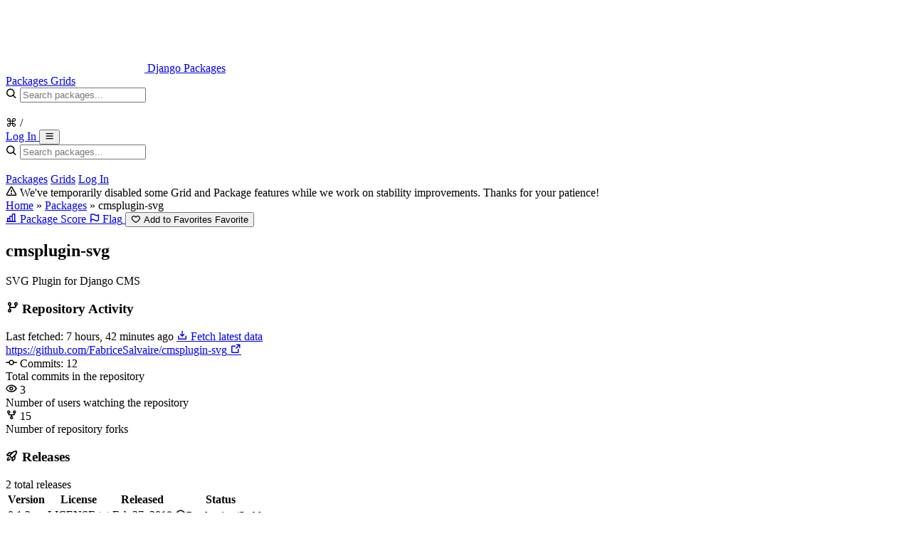

--- FILE ---
content_type: text/html; charset=utf-8
request_url: https://djangopackages.org/packages/p/cmsplugin-svg/
body_size: 6641
content:


<!doctype html>
<html xmlns="http://www.w3.org/1999/xhtml" dir="ltr" xml:lang="en-us" lang="en-us" ng-app>
    <head>
        <meta charset="UTF-8" />
        <meta http-equiv="Content-Type" content="text/html; charset=utf-8"/>
        <meta name="viewport" content="width=device-width, initial-scale=1.0" />
        
    <!-- HTML Meta Tags -->
<title>Django Packages : cmsplugin-svg</title>
<meta name="description" content="SVG Plugin for Django CMS" />
<meta name="keywords" content="Django, Django Apps, Packages, Tools, Django Sites, Django Resources" />

<meta property="og:description" content="SVG Plugin for Django CMS" />
<meta property="og:image" content="https://v1.screenshot.11ty.dev/https%3A%2F%2Fdjangopackages.org%2Fpackages%2Fp%2Fcmsplugin-svg%2Fopengraph%2F/opengraph/_20230219/" />
<meta property="og:image:alt" content="Django Packages logo" />
<meta property="og:image:height" content="630" />
<meta property="og:image:type" content="image/png" />
<meta property="og:image:width" content="1200" />
<meta property="og:site_name" content="Django Packages" />
<meta property="og:title" content="Django Packages : cmsplugin-svg" />
<meta property="og:type" content="website" />
<meta property="og:url" content="https://djangopackages.org/packages/p/cmsplugin-svg/" />

<!-- Twitter Meta Tags -->
<meta property="twitter:domain" content="djangopackages.org">
<meta property="twitter:url" content="https://djangopackages.org/packages/p/cmsplugin-svg/" />
<meta name="twitter:card" content="summary_large_image">
<meta name="twitter:description" content="SVG Plugin for Django CMS" />
<meta name="twitter:image" content="https://v1.screenshot.11ty.dev/https%3A%2F%2Fdjangopackages.org%2Fpackages%2Fp%2Fcmsplugin-svg%2Fopengraph%2F/opengraph/_20230219/" />
<meta name="twitter:title" content="Django Packages : cmsplugin-svg" />


        <link rel="search" type="application/opensearchdescription+xml" href="/search/opensearch/description/" title="Django Packages">

        


    <link rel="preload" href="/static/css/tailwind.css" as="style">
    <link rel="stylesheet" href="/static/css/tailwind.css">


        <link rel="stylesheet" href="/static/css/phosphor-icons/bold.min.css" type="text/css" />
        <link rel="shortcut icon" href="/static/img/favicon.png" />
        

        
            
<script async src="https://media.ethicalads.io/media/client/ethicalads.min.js"></script>

<script>
    (function () {
        function shouldReveal(adDiv) {
            if (!adDiv) return false;
			// EthicalAds injects markup into the placement div when an ad loads.
            return adDiv.childNodes && adDiv.childNodes.length > 0 && adDiv.innerText && adDiv.innerText.trim().length > 0;
        }

        function reveal(slotEl) {
            if (!slotEl) return;
            slotEl.removeAttribute("hidden");
        }

        function initSlot(slotEl) {
            var adDiv = slotEl.querySelector("[data-ea-publisher]");
            if (shouldReveal(adDiv)) {
                reveal(slotEl);
                return;
            }

			// If the EthicalAds script is blocked, this observer will simply never fire,
			// and the slot stays hidden (no extra whitespace).
            var obs = new MutationObserver(function () {
                if (shouldReveal(adDiv)) {
                    reveal(slotEl);
                    obs.disconnect();
                }
            });

            obs.observe(adDiv, { childList: true, subtree: true, characterData: true });

			// Don’t keep observers around forever on pages where no ad is returned.
            window.setTimeout(function () {
                try { obs.disconnect(); } catch (e) {}
            }, 8000);
        }

        function initAll() {
            document.querySelectorAll("[data-ethicalads-slot]").forEach(initSlot);
        }

        if (document.readyState === "loading") {
            document.addEventListener("DOMContentLoaded", initAll);
        } else {
            initAll();
        }
    })();
</script>

        
    </head>
    <body class="flex flex-col min-h-screen bg-background">
        
<!-- Header -->
<header class="sticky top-0 z-40 border-b bg-primary">
    <div class="container flex justify-between items-center px-4 mx-auto h-16">
        <div class="flex items-center space-x-6">
            <a href="/" class="flex items-center space-x-2">
                <img src="/static/img/logo_squares.png" class="w-auto h-8" />
                <span class="text-xl font-bold text-primary-foreground">Django Packages</span>
            </a>
            <nav class="hidden items-center space-x-4 md:flex">
                <a
                    href="/packages/"
                    class="py-2 px-3 text-sm font-medium rounded-md transition-colors text-primary-foreground/80 hover:text-primary-foreground hover:bg-primary-foreground/5"
                >
                    Packages
                </a>
                <a
                    href="/grids/"
                    class="py-2 px-3 text-sm font-medium rounded-md transition-colors text-primary-foreground/80 hover:text-primary-foreground hover:bg-primary-foreground/5"
                >
                    Grids
                </a>
            </nav>
        </div>

        <div class="flex items-center space-x-4">
            
                
                    <!-- Search Bar - Only shown on non-home pages -->
                    <div class="hidden relative lg:block">
                        <div class="relative group">
                            <i
                                class="absolute left-3 top-1/2 text-base transition-colors transform -translate-y-1/2 ph-bold ph-magnifying-glass text-primary-foreground/60 group-focus-within:text-muted-foreground"
                            ></i>
                            <input
                                id="navbar-search-input"
                                type="text"
                                name="q"
                                placeholder="Search packages..."
                                class="py-2 pr-12 pl-10 w-80 h-9 rounded-md border-2 transition-colors focus:outline-none peer bg-primary-foreground/10 border-primary-foreground/20 text-primary-foreground placeholder:text-primary-foreground/60 focus:bg-background focus:text-foreground focus:border-primary focus:placeholder:text-muted-foreground"
                                autocomplete="off"
                                hx-get="/search/suggestions/"
                                hx-trigger="keyup changed delay:300ms, focus"
                                hx-target="#navbar-suggestions-dropdown"
                                hx-vals='{"dropdown_id": "navbar-suggestions-dropdown"}'
                                hx-indicator="#navbar-search-spinner"
                            />
                            <div
                                class="flex absolute right-3 top-1/2 items-center space-x-1 transform -translate-y-1/2"
                            >
                                <div id="navbar-search-spinner" class="htmx-indicator">
                                    <i
                                        class="animate-spin ph-bold ph-circle-notch text-muted-foreground"
                                    ></i>
                                </div>
                                <div
                                    class="hidden items-center py-0.5 px-1.5 space-x-1 text-xs rounded border transition-colors xl:flex text-primary-foreground/60 bg-primary-foreground/10 border-primary-foreground/20 group-focus-within:text-muted-foreground group-focus-within:border-muted-foreground/30"
                                >
                                    <span>&#8984; /</span>
                                </div>
                            </div>
                            <!-- Suggestions Dropdown -->
                            <div
                                id="navbar-suggestions-dropdown"
                                class="overflow-hidden absolute right-0 left-0 top-full z-50 mt-2 rounded-xl border-2 shadow-xl bg-popover/95 backdrop-blur-sm border-border/50 hidden empty:hidden data-[open=true]:block"
                            ></div>
                        </div>
                    </div>
                
            

            
                <a
                    href="/auth/login/github/"
                    class="hidden justify-center items-center px-3 h-9 text-sm font-semibold rounded-md border transition-colors sm:inline-flex focus:ring-2 focus:outline-none text-primary-foreground/90 bg-primary-foreground/10 border-primary-foreground/20 hover:text-primary-foreground hover:bg-primary-foreground/15 hover:border-primary-foreground/30 focus:ring-primary-foreground/30"
                >
                    Log In
                </a>
            

            <!-- Mobile menu button -->
            <button
                id="mobile-menu-btn"
                class="p-2 rounded-md transition-colors md:hidden text-primary-foreground hover:bg-primary-foreground/10"
            >
                <i class="text-xl ph-bold ph-list" id="menu-icon"></i>
            </button>
        </div>
    </div>

    <!-- Mobile menu -->
    <div
        id="mobile-menu"
        class="hidden border-t md:hidden bg-primary border-primary-foreground/10"
    >
        <nav class="container py-4 px-4 mx-auto space-y-3">
            
                
                    <!-- Mobile Search Bar - Only shown on non-home pages -->
                    <div class="relative">
                        <div class="relative group">
                            <i
                                class="absolute left-3 top-1/2 text-base transition-colors transform -translate-y-1/2 ph-bold ph-magnifying-glass text-primary-foreground/60 group-focus-within:text-muted-foreground"
                            ></i>
                            <input
                                id="mobile-navbar-search-input"
                                type="text"
                                name="q"
                                placeholder="Search packages..."
                                class="py-2 pr-12 pl-10 w-full h-9 rounded-md border-2 transition-colors focus:outline-none peer bg-primary-foreground/10 border-primary-foreground/20 text-primary-foreground placeholder:text-primary-foreground/60 focus:bg-background focus:text-foreground focus:border-primary focus:placeholder:text-muted-foreground"
                                autocomplete="off"
                                hx-get="/search/suggestions/"
                                hx-trigger="keyup changed delay:300ms, focus"
                                hx-target="#mobile-navbar-suggestions-dropdown"
                                hx-vals='{"dropdown_id": "mobile-navbar-suggestions-dropdown"}'
                                hx-indicator="#mobile-navbar-search-spinner"
                            />
                            <div
                                class="flex absolute right-3 top-1/2 items-center space-x-1 transform -translate-y-1/2"
                            >
                                <div id="mobile-navbar-search-spinner" class="htmx-indicator">
                                    <i
                                        class="animate-spin ph-bold ph-circle-notch text-muted-foreground"
                                    ></i>
                                </div>
                            </div>
                            <!-- Suggestions Dropdown -->
                            <div
                                id="mobile-navbar-suggestions-dropdown"
                                class="overflow-hidden absolute right-0 left-0 top-full z-50 mt-2 rounded-xl border-2 shadow-xl bg-popover/95 backdrop-blur-sm border-border/50 hidden empty:hidden data-[open=true]:block"
                            ></div>
                        </div>
                    </div>
                
            

            <a href="/packages/" class="block py-2 px-3 text-base font-medium rounded-md transition-colors text-primary-foreground/80 hover:text-primary-foreground hover:bg-primary-foreground/5">Packages</a>
            <a href="/grids/" class="block py-2 px-3 text-base font-medium rounded-md transition-colors text-primary-foreground/80 hover:text-primary-foreground hover:bg-primary-foreground/5">Grids</a>
            
                <a href="/auth/login/github/" class="block py-2 px-3 text-base font-medium rounded-md transition-colors text-primary-foreground/80 hover:text-primary-foreground hover:bg-primary-foreground/5">Log In</a>
            
        </nav>
    </div>

    
        
    
</header>

        


<div class="border-b bg-amber-500/10 border-amber-500/20">
    <div class="container py-2 px-4 mx-auto">
        <div class="flex gap-2 justify-center items-center text-sm text-gray-900 dark:text-gray-900">
            <i class="flex-shrink-0 ph-bold ph-warning"></i>
            <span>
                
                    We've temporarily disabled some Grid and Package features while we work on stability improvements. Thanks for your patience!
                
            </span>
        </div>
    </div>
</div>

        

        <main class="flex-1">
            
    <!-- Breadcrumb Section -->
    <section class="py-4 bg-primary/10">
        <div class="container px-4 mx-auto">
            <div class="flex flex-col gap-3 sm:flex-row sm:justify-between sm:items-center">
                <div class="flex items-center text-sm text-muted-foreground">
                    <a href="/" class="hover:underline">Home</a>
                    <span class="mx-2">»</span>
                    <a href="/packages/" class="hover:underline">Packages</a>
                    <span class="mx-2">»</span>
                    <span class="font-medium text-foreground truncate">cmsplugin-svg</span>
                </div>
                <div class="flex flex-wrap gap-2 items-center w-full sm:w-auto">
                    
                    <a href="/packages/p/cmsplugin-svg/rules/" class="flex-1 flex-shrink-0 sm:flex-none btn-secondary">
                        <i class="mr-1 text-base ph-bold ph-chart-bar"></i>
                        <span>Package Score</span>
                    </a>
                    
                        <a href="/packages/cmsplugin-svg/flag/" id="flag-btn" class="flex-1 flex-shrink-0 sm:flex-none btn-secondary">
                            <i class="mr-1 text-base ph-bold ph-flag"></i>
                            <span id="flag-text">Flag</span>
                        </a>
                    
                     


    <button
        class="flex-1 flex-shrink-0 sm:flex-none btn-secondary"
        hx-post="/favorites/add/3443/"
        hx-swap="outerHTML"
        hx-headers='{"X-CSRFToken": "CHTZgq6MEP93z5Tpce4YRi66ugOAc6AFpMd729eHcInHh6taYr2QrsqUBGgF3Nm7"}'
    >
        <i class="mr-1 text-base ph-bold ph-heart"></i>
        <span class="hidden xs:inline">Add to Favorites</span>
        <span class="xs:hidden">Favorite</span>
    </button>

 
                </div>
            </div>
        </div>
    </section>

    <!-- Package Description -->
    <section class="pt-4 bg-muted/20">
        <div class="container px-4 mx-auto">
            <h1 class="mb-2 text-3xl font-bold text-foreground">cmsplugin-svg</h1>
            
                <p class="text-lg text-muted-foreground">SVG Plugin for Django CMS</p>
            
        </div>
    </section>

    

    <!-- Main Content -->
    <div class="container py-8 px-4 mx-auto">

        


    <div class="ethicalads-slot my-2" data-ethicalads-slot hidden>
        <div class="flex justify-left">
            <div
                class="flat"
                data-ea-publisher="djangopackagesorg"
                id="package-detail-inline"
                data-ea-type="text"
            ></div>
        </div>
    </div>



        <div class="grid grid-cols-1 gap-6 lg:grid-cols-3 lg:gap-8">
            <!-- Main Content Column -->
            <div class="order-2 space-y-6 lg:order-1 lg:col-span-2 lg:space-y-8">
                <!-- Repository Activity Card -->
                <div class="card">
                    <div class="card-header">
                        <div class="flex flex-col gap-3 sm:flex-row sm:justify-between sm:items-center">
                            <h3 class="flex gap-2 items-center text-xl font-semibold">
                                <i class="text-xl ph-bold ph-git-branch"></i>
                                Repository Activity
                            </h3>
                            <div class="flex flex-col gap-2 sm:flex-row sm:items-center">
                                <span class="text-sm text-muted-foreground">
                                    Last fetched: 7 hours, 42 minutes ago
                                </span>
                                <a
                                    href="/packages/cmsplugin-svg/fetch-data/"
                                    class="px-3 h-8 text-xs btn-secondary"
                                >
                                    <i class="ph-bold ph-download-simple"></i> Fetch latest data
                                </a>
                            </div>
                        </div>
                    </div>
                    <div class="card-content">
                        <div class="space-y-4">
                            <div class="flex flex-col gap-3 lg:flex-row lg:justify-between lg:items-center">
                                
                                    <a
                                        href="https://github.com/FabriceSalvaire/cmsplugin-svg"
                                        target="_blank"
                                        rel="noopener noreferrer"
                                        class="flex gap-1 items-center text-sm break-all hover:underline text-primary"
                                    >
                                        <span class="truncate">https://github.com/FabriceSalvaire/cmsplugin-svg</span>
                                        <i class="flex-shrink-0 text-sm ph-bold ph-arrow-square-out"></i>
                                    </a>
                                
                                <div class="flex flex-wrap gap-4 items-center text-sm">

                                    <!-- Commits -->
                                    <div class="tooltip-wrapper group">
                                        <span class="flex gap-1 items-center cursor-help">
                                            <i class="text-base ph-bold ph-git-commit"></i>
                                            Commits: 12
                                        </span>

                                        <div class="group-hover:opacity-100 tooltip">
                                            Total commits in the repository
                                        </div>
                                    </div>

                                    <!-- Watchers -->
                                    <div class="tooltip-wrapper group">
                                        <span class="flex gap-1 items-center cursor-help">
                                            <i class="text-base ph-bold ph-eye"></i>
                                            3
                                        </span>

                                        <div class="group-hover:opacity-100 tooltip">
                                            Number of users watching the repository
                                        </div>
                                    </div>

                                    <!-- Forks -->
                                    <div class="tooltip-wrapper group">
                                        <span class="flex gap-1 items-center cursor-help">
                                            <i class="text-base ph-bold ph-git-fork"></i>
                                            15
                                        </span>

                                        <div class="group-hover:opacity-100 tooltip">
                                            Number of repository forks
                                        </div>
                                    </div>

                                    

                                </div>

                            </div>
                        </div>
                    </div>
                </div>

                

                <!-- Releases Card -->
                <div class="card">
                    <div class="card-header">
                        <div class="flex justify-between items-center">
                            <h3 class="flex gap-2 items-center text-xl font-semibold">
                                <i class="text-xl ph-bold ph-rocket-launch"></i>
                                Releases
                            </h3>
                            <span class="text-sm font-normal text-muted-foreground">
                                <span id="total-releases">2</span>
                                total releases
                            </span>
                        </div>
                    </div>
                    <div class="card-content">
                        <div class="overflow-x-auto px-6 -mx-6 sm:px-0 sm:mx-0">
                            <div class="inline-block min-w-full align-middle">
                                <div
                                    id="versions-table-container"
                                    hx-get="/packages/cmsplugin-svg/versions/?page=1"
                                    hx-trigger="load"
                                    hx-swap="innerHTML"
                                >
                                    <!-- Releases will be loaded via HTMX -->
                                    <div class="py-8 text-center">
                                        <i class="text-3xl animate-spin ph-bold ph-circle-notch text-muted-foreground"></i>
                                        <p class="mt-2 text-sm text-muted-foreground">
                                            Loading releases...
                                        </p>
                                    </div>
                                </div>
                            </div>
                        </div>
                    </div>
                </div>

                <!-- Flags Card -->
                

                <!-- Contributors Card -->
                <div class="card">
                    <div class="card-header">
                        <h3 class="flex gap-2 items-center text-xl font-semibold">
                            <i class="text-xl ph-bold ph-users"></i>
                            Contributors
                        </h3>
                    </div>
                    <div class="card-content">
                        <div class="flex flex-wrap gap-2" id="contributors-container">
                            
                                <span class="badge"
                                ><a href="https://github.com/FabriceSalvaire">FabriceSalvaire</a></span
                                    >
                            
                                <span class="badge"
                                ><a href="https://github.com/zbohm">zbohm</a></span
                                    >
                            
                        </div>
                    </div>
                </div>
            </div>

            <!-- Sidebar -->
            <div class="order-1 space-y-4 lg:order-2 lg:space-y-6">
                <!-- Documentation Card -->
                

                <!-- PyPI Card -->
                
                    <div class="card">
                        <div class="card-header">
                            <h3 class="flex gap-2 items-center text-lg font-semibold">
                                <i class="text-xl ph-bold ph-file-py"></i>
                                PyPI
                            </h3>
                        </div>
                        <div class="card-content">
                            <a href="https://pypi.python.org/pypi/cmsplugin-svg" target="_blank" rel="noopener noreferrer" class="text-sm break-all hover:underline text-primary">
                                <span class="truncate">cmsplugin-svg</span>
                                <i class="flex-shrink-0 text-sm ph-bold ph-arrow-square-out"></i>
                            </a>
                        </div>
                    </div>
                

                <!-- Repository Card -->
                
                    <div class="card">
                        <div class="card-header">
                            <h3 class="flex gap-2 items-center text-lg font-semibold">
                                <i class="text-xl ph-bold ph-git-branch"></i>
                                Repository
                            </h3>
                        </div>
                        <div class="card-content">
                            <a
                                href="https://github.com/FabriceSalvaire/cmsplugin-svg"
                                target="_blank"
                                rel="noopener noreferrer"
                                class="flex gap-1 items-center text-sm break-all hover:underline text-primary"
                            >
                                <span class="truncate">https://github.com/FabriceSalvaire/cmsplugin-svg</span>
                                <i class="flex-shrink-0 text-sm ph-bold ph-arrow-square-out"></i>
                            </a>
                        </div>
                    </div>
                

                <!-- Comparison Grids Card -->
                <div class="card">
                    <div class="card-header">
                        <div class="flex justify-between items-center">
                            <h3 class="flex gap-2 items-center text-lg font-semibold">
                                <i class="text-xl ph-bold ph-grid-nine"></i>
                                Comparison Grids
                            </h3>
                            
                        </div>
                    </div>
                    <div class="card-content">
                        <div class="flex flex-wrap gap-2">
                            
                                <p class="text-sm text-muted-foreground">
                                    No comparison grids have been listed yet.
                                </p>
                            
                        </div>
                        
                    </div>
                </div>

                


    <div class="ethicalads-slot my-2" data-ethicalads-slot hidden>
        <div class="flex justify-center">
            <div
                class="flat"
                data-ea-publisher="djangopackagesorg"
                id="package-detail-sidebar"
                data-ea-type="image"
            ></div>
        </div>
    </div>



                <!-- Sites using this package Card -->
                <div id="sites-using-card" class="card">
                    
<div class="card-header">
    <div class="flex justify-between items-center">
        <h3 class="flex gap-2 items-center text-lg font-semibold">
            <i class="text-xl ph-bold ph-globe"></i>
            Sites using this package
        </h3>
        
    </div>
</div>
<div class="card-content">
    
        
            <p class="text-sm text-muted-foreground">
                No sites using this package have been listed yet.
            </p>
        
    
</div>

                </div>

                <!-- README Badge Card -->
                <div class="card">
                    <div class="card-header">
                        <h3 class="flex gap-2 items-center text-lg font-semibold">
                            <i class="text-xl ph-bold ph-shield"></i>
                            README Badge
                        </h3>
                    </div>
                    <div class="card-content">
                        <p class="mb-3 text-sm text-muted-foreground">
                            If you're the maintainer of this project, publicize Django Packages by adding the badge to your README!
                        </p>
                        <div class="p-3 mb-3 font-mono text-xs break-words rounded bg-muted overflow-wrap-anywhere">
                            [![Latest on Django Packages](https://img.shields.io/badge/PyPI-{{ package.slug
                            }}-tags-8c3c26.svg)](https://djangopackages.org/packages/p/cmsplugin-svg/)
                        </div>
                        <button id="copy-badge-btn" class="w-full btn-secondary">
                            <i class="mr-2 text-base ph-bold ph-copy" id="copy-icon"></i>
                            <span id="copy-text">Copy Badge</span>
                        </button>
                    </div>
                </div>
            </div>
        </div>
    </div>

        </main>
        
<!-- Footer -->
<footer class="text-primary-foreground">
    <div class="pt-8 pb-4" style="background-color: oklch(39.3% 0.095 152.535)">
        <div class="container px-4 mx-auto text-center">
            <p class="text-sm">
                Projects listed on Django Packages are third-party packages. They are not vetted nor endorsed by the Django Software Foundation. Use them at your own risk.
            </p>
        </div>
    </div>
    <div class="pt-4 pb-8 bg-primary">
        <div class="container px-4 mx-auto">
            <div class="flex flex-wrap gap-6 justify-center text-sm">
                <a
                    href="https://github.com/djangopackages/djangopackages"
                    class="flex gap-2 items-center opacity-90 hover:opacity-100"
                >
                    <i class="ph-bold ph-github-logo"></i>
                    Repo
                </a>
                <a href="/faq/" class="flex gap-2 items-center opacity-90 hover:opacity-100">
                    <i class="ph-bold ph-question"></i>
                    FAQ
                </a>
                <a href="/terms/" class="flex gap-2 items-center opacity-90 hover:opacity-100">
                    <i class="ph-bold ph-file-text"></i>
                    Terms
                </a>
                <a
                    href="https://docs.djangopackages.org/en/latest/contributing/"
                    class="flex gap-2 items-center opacity-90 hover:opacity-100"
                >
                    <i class="ph-bold ph-git-pull-request"></i>
                    Contribute
                </a>
                <a href="/api/v4/" class="flex gap-2 items-center opacity-90 hover:opacity-100">
                    <i class="ph-bold ph-plugs"></i>
                    API
                </a>
                <a href="/syndication/" class="flex gap-2 items-center opacity-90 hover:opacity-100">
                    <i class="ph-bold ph-rss"></i>
                    RSS / Atom
                </a>
                <a href="/changelog/" class="flex gap-2 items-center opacity-90 hover:opacity-100">
                    <i class="ph-bold ph-list-dashes"></i>
                    Changelog
                </a>
                <a href="/funding/" class="flex gap-2 items-center opacity-90 hover:opacity-100">
                    <i class="ph-bold ph-heart"></i>
                    Funding
                </a>
                <a href="/readiness/" class="flex gap-2 items-center opacity-90 hover:opacity-100">
                    <i class="ph-bold ph-file-py"></i>
                    Readiness
                </a>
                <a href="https://djangojobboard.com" class="flex gap-2 items-center opacity-90 hover:opacity-100">
                    <i class="ph-bold ph-briefcase"></i>
                    Django Job Board
                </a>
                <a href="https://django-news.com/" class="flex gap-2 items-center opacity-90 hover:opacity-100">
                    <i class="ph-bold ph-newspaper"></i>
                    Django News Newsletter
                </a>
            </div>

            <div class="flex justify-center my-8">
                <webring-css site="https://djangopackages.org"></webring-css>
                <script src="https://djangowebring.com/static/webring.js"></script>
            </div>

            <div class="text-sm text-center opacity-90">
                <p>
                    &copy; 2010-2026 <a href="https://github.com/djangopackages/djangopackages/graphs/contributors" class="hover:underline">Contributors</a>,
                    
                    2010-2021 funded by <a href="https://www.feldroy.com/tech" class="hover:underline">Two Scoops Press</a>, an imprint of <a href="https://www.feldroy.com/" class="hover:underline">Feldroy</a>.<br>
                    Originally developed by <a href="http://daniel.feldroy.com" class="hover:underline">Daniel Roy Greenfeld</a> &amp; <a href="https://audrey.feldroy.com/" class="hover:underline">Audrey Roy Greenfeld</a>.
                    
                </p>
                <p class="mt-2">
                    Thank you to our <a href="https://github.com/djangopackages/djangopackages/graphs/contributors" class="hover:underline">maintainers and contributors</a> and to <a href="https://www.revsys.com/" class="hover:underline">REVSYS</a> for sponsoring development.
                </p>
                <p class="mt-2">
                    Special thanks to <a href="https://djangonaut.space" class="hover:underline">Djangonaut Space</a>.
                </p>
                
            </div>
        </div>
    </div>
</footer>


        <script src="/static/js/app.js"></script>
        <script src="/static/js/htmx.min.js" defer></script>
        
    <script defer src="https://static.cloudflareinsights.com/beacon.min.js/vcd15cbe7772f49c399c6a5babf22c1241717689176015" integrity="sha512-ZpsOmlRQV6y907TI0dKBHq9Md29nnaEIPlkf84rnaERnq6zvWvPUqr2ft8M1aS28oN72PdrCzSjY4U6VaAw1EQ==" data-cf-beacon='{"version":"2024.11.0","token":"509b980cf1254774ad4e5608e6c5e65a","r":1,"server_timing":{"name":{"cfCacheStatus":true,"cfEdge":true,"cfExtPri":true,"cfL4":true,"cfOrigin":true,"cfSpeedBrain":true},"location_startswith":null}}' crossorigin="anonymous"></script>
<script>(function(){function c(){var b=a.contentDocument||a.contentWindow.document;if(b){var d=b.createElement('script');d.innerHTML="window.__CF$cv$params={r:'9c0bdee2aca5fc3a',t:'MTc2ODg4Mzc4NA=='};var a=document.createElement('script');a.src='/cdn-cgi/challenge-platform/scripts/jsd/main.js';document.getElementsByTagName('head')[0].appendChild(a);";b.getElementsByTagName('head')[0].appendChild(d)}}if(document.body){var a=document.createElement('iframe');a.height=1;a.width=1;a.style.position='absolute';a.style.top=0;a.style.left=0;a.style.border='none';a.style.visibility='hidden';document.body.appendChild(a);if('loading'!==document.readyState)c();else if(window.addEventListener)document.addEventListener('DOMContentLoaded',c);else{var e=document.onreadystatechange||function(){};document.onreadystatechange=function(b){e(b);'loading'!==document.readyState&&(document.onreadystatechange=e,c())}}}})();</script></body>
</html>


--- FILE ---
content_type: text/html; charset=utf-8
request_url: https://djangopackages.org/packages/cmsplugin-svg/versions/?page=1
body_size: 110
content:

<table class="w-full min-w-[600px]">
    <thead>
        <tr class="text-left border-b">
            <th class="pb-3 text-sm font-medium text-muted-foreground">Version</th>
            <th class="pb-3 text-sm font-medium text-muted-foreground">License</th>
            <th class="pb-3 text-sm font-medium text-muted-foreground">Released</th>
            <th class="pb-3 text-sm font-medium text-muted-foreground">Status</th>
        </tr>
    </thead>
    <tbody>
        
            <tr class="border-b transition-colors last:border-0 hover:bg-muted/30">
                <td class="py-3 text-sm font-medium text-foreground">0.1.2</td>
                <td class="py-3 text-sm text-muted-foreground">LICENSE.txt</td>
                <td class="py-3 text-sm text-muted-foreground">Feb 27, 2018</td>
                <td class="py-3">
                    <span class="inline-flex items-center py-1 px-2 text-xs font-medium rounded border whitespace-nowrap bg-green-50 text-green-700 border-green-200"><i class="mr-1 text-xs ph-bold ph-check-circle"></i>Production/Stable</span>
                </td>
            </tr>
        
            <tr class="border-b transition-colors last:border-0 hover:bg-muted/30">
                <td class="py-3 text-sm font-medium text-foreground">0.1.1</td>
                <td class="py-3 text-sm text-muted-foreground">LICENSE.txt</td>
                <td class="py-3 text-sm text-muted-foreground">Oct 25, 2016</td>
                <td class="py-3">
                    <span class="inline-flex items-center py-1 px-2 text-xs font-medium rounded border whitespace-nowrap bg-green-50 text-green-700 border-green-200"><i class="mr-1 text-xs ph-bold ph-check-circle"></i>Production/Stable</span>
                </td>
            </tr>
        
    </tbody>
</table>




--- FILE ---
content_type: text/css; charset="utf-8"
request_url: https://djangopackages.org/static/css/phosphor-icons/bold.min.css
body_size: 12148
content:
/**
 * Minified by jsDelivr using clean-css v5.3.3.
 * Original file: /npm/@phosphor-icons/web@2.1.2/src/bold/style.css
 *
 * Do NOT use SRI with dynamically generated files! More information: https://www.jsdelivr.com/using-sri-with-dynamic-files
 */
@font-face{font-family:Phosphor-Bold;src:url("Phosphor-Bold.woff2") format("woff2"),url("Phosphor-Bold.woff") format("woff"),url("Phosphor-Bold.ttf") format("truetype"),url("Phosphor-Bold.svg#Phosphor-Bold") format("svg");font-weight:400;font-style:normal;font-display:block}.ph-bold{font-family:Phosphor-Bold!important;speak:never;font-style:normal;font-weight:400;font-variant:normal;text-transform:none;line-height:1;letter-spacing:0;-webkit-font-feature-settings:"liga";-moz-font-feature-settings:"liga=1";-moz-font-feature-settings:"liga";-ms-font-feature-settings:"liga" 1;font-feature-settings:"liga";-webkit-font-variant-ligatures:discretionary-ligatures;font-variant-ligatures:discretionary-ligatures;-webkit-font-smoothing:antialiased;-moz-osx-font-smoothing:grayscale}.ph-bold.ph-acorn:before{content:"\eb9a"}.ph-bold.ph-address-book:before{content:"\e6f8"}.ph-bold.ph-address-book-tabs:before{content:"\ee4e"}.ph-bold.ph-air-traffic-control:before{content:"\ecd8"}.ph-bold.ph-airplane:before{content:"\e002"}.ph-bold.ph-airplane-in-flight:before{content:"\e4fe"}.ph-bold.ph-airplane-landing:before{content:"\e502"}.ph-bold.ph-airplane-takeoff:before{content:"\e504"}.ph-bold.ph-airplane-taxiing:before{content:"\e500"}.ph-bold.ph-airplane-tilt:before{content:"\e5d6"}.ph-bold.ph-airplay:before{content:"\e004"}.ph-bold.ph-alarm:before{content:"\e006"}.ph-bold.ph-alien:before{content:"\e8a6"}.ph-bold.ph-align-bottom:before{content:"\e506"}.ph-bold.ph-align-bottom-simple:before{content:"\eb0c"}.ph-bold.ph-align-center-horizontal:before{content:"\e50a"}.ph-bold.ph-align-center-horizontal-simple:before{content:"\eb0e"}.ph-bold.ph-align-center-vertical:before{content:"\e50c"}.ph-bold.ph-align-center-vertical-simple:before{content:"\eb10"}.ph-bold.ph-align-left:before{content:"\e50e"}.ph-bold.ph-align-left-simple:before{content:"\eaee"}.ph-bold.ph-align-right:before{content:"\e510"}.ph-bold.ph-align-right-simple:before{content:"\eb12"}.ph-bold.ph-align-top:before{content:"\e512"}.ph-bold.ph-align-top-simple:before{content:"\eb14"}.ph-bold.ph-amazon-logo:before{content:"\e96c"}.ph-bold.ph-ambulance:before{content:"\e572"}.ph-bold.ph-anchor:before{content:"\e514"}.ph-bold.ph-anchor-simple:before{content:"\e5d8"}.ph-bold.ph-android-logo:before{content:"\e008"}.ph-bold.ph-angle:before{content:"\e7bc"}.ph-bold.ph-angular-logo:before{content:"\eb80"}.ph-bold.ph-aperture:before{content:"\e00a"}.ph-bold.ph-app-store-logo:before{content:"\e974"}.ph-bold.ph-app-window:before{content:"\e5da"}.ph-bold.ph-apple-logo:before{content:"\e516"}.ph-bold.ph-apple-podcasts-logo:before{content:"\eb96"}.ph-bold.ph-approximate-equals:before{content:"\edaa"}.ph-bold.ph-archive:before{content:"\e00c"}.ph-bold.ph-armchair:before{content:"\e012"}.ph-bold.ph-arrow-arc-left:before{content:"\e014"}.ph-bold.ph-arrow-arc-right:before{content:"\e016"}.ph-bold.ph-arrow-bend-double-up-left:before{content:"\e03a"}.ph-bold.ph-arrow-bend-double-up-right:before{content:"\e03c"}.ph-bold.ph-arrow-bend-down-left:before{content:"\e018"}.ph-bold.ph-arrow-bend-down-right:before{content:"\e01a"}.ph-bold.ph-arrow-bend-left-down:before{content:"\e01c"}.ph-bold.ph-arrow-bend-left-up:before{content:"\e01e"}.ph-bold.ph-arrow-bend-right-down:before{content:"\e020"}.ph-bold.ph-arrow-bend-right-up:before{content:"\e022"}.ph-bold.ph-arrow-bend-up-left:before{content:"\e024"}.ph-bold.ph-arrow-bend-up-right:before{content:"\e026"}.ph-bold.ph-arrow-circle-down:before{content:"\e028"}.ph-bold.ph-arrow-circle-down-left:before{content:"\e02a"}.ph-bold.ph-arrow-circle-down-right:before{content:"\e02c"}.ph-bold.ph-arrow-circle-left:before{content:"\e05a"}.ph-bold.ph-arrow-circle-right:before{content:"\e02e"}.ph-bold.ph-arrow-circle-up:before{content:"\e030"}.ph-bold.ph-arrow-circle-up-left:before{content:"\e032"}.ph-bold.ph-arrow-circle-up-right:before{content:"\e034"}.ph-bold.ph-arrow-clockwise:before{content:"\e036"}.ph-bold.ph-arrow-counter-clockwise:before{content:"\e038"}.ph-bold.ph-arrow-down:before{content:"\e03e"}.ph-bold.ph-arrow-down-left:before{content:"\e040"}.ph-bold.ph-arrow-down-right:before{content:"\e042"}.ph-bold.ph-arrow-elbow-down-left:before{content:"\e044"}.ph-bold.ph-arrow-elbow-down-right:before{content:"\e046"}.ph-bold.ph-arrow-elbow-left:before{content:"\e048"}.ph-bold.ph-arrow-elbow-left-down:before{content:"\e04a"}.ph-bold.ph-arrow-elbow-left-up:before{content:"\e04c"}.ph-bold.ph-arrow-elbow-right:before{content:"\e04e"}.ph-bold.ph-arrow-elbow-right-down:before{content:"\e050"}.ph-bold.ph-arrow-elbow-right-up:before{content:"\e052"}.ph-bold.ph-arrow-elbow-up-left:before{content:"\e054"}.ph-bold.ph-arrow-elbow-up-right:before{content:"\e056"}.ph-bold.ph-arrow-fat-down:before{content:"\e518"}.ph-bold.ph-arrow-fat-left:before{content:"\e51a"}.ph-bold.ph-arrow-fat-line-down:before{content:"\e51c"}.ph-bold.ph-arrow-fat-line-left:before{content:"\e51e"}.ph-bold.ph-arrow-fat-line-right:before{content:"\e520"}.ph-bold.ph-arrow-fat-line-up:before{content:"\e522"}.ph-bold.ph-arrow-fat-lines-down:before{content:"\e524"}.ph-bold.ph-arrow-fat-lines-left:before{content:"\e526"}.ph-bold.ph-arrow-fat-lines-right:before{content:"\e528"}.ph-bold.ph-arrow-fat-lines-up:before{content:"\e52a"}.ph-bold.ph-arrow-fat-right:before{content:"\e52c"}.ph-bold.ph-arrow-fat-up:before{content:"\e52e"}.ph-bold.ph-arrow-left:before{content:"\e058"}.ph-bold.ph-arrow-line-down:before{content:"\e05c"}.ph-bold.ph-arrow-line-down-left:before{content:"\e05e"}.ph-bold.ph-arrow-line-down-right:before{content:"\e060"}.ph-bold.ph-arrow-line-left:before{content:"\e062"}.ph-bold.ph-arrow-line-right:before{content:"\e064"}.ph-bold.ph-arrow-line-up:before{content:"\e066"}.ph-bold.ph-arrow-line-up-left:before{content:"\e068"}.ph-bold.ph-arrow-line-up-right:before{content:"\e06a"}.ph-bold.ph-arrow-right:before{content:"\e06c"}.ph-bold.ph-arrow-square-down:before{content:"\e06e"}.ph-bold.ph-arrow-square-down-left:before{content:"\e070"}.ph-bold.ph-arrow-square-down-right:before{content:"\e072"}.ph-bold.ph-arrow-square-in:before{content:"\e5dc"}.ph-bold.ph-arrow-square-left:before{content:"\e074"}.ph-bold.ph-arrow-square-out:before{content:"\e5de"}.ph-bold.ph-arrow-square-right:before{content:"\e076"}.ph-bold.ph-arrow-square-up:before{content:"\e078"}.ph-bold.ph-arrow-square-up-left:before{content:"\e07a"}.ph-bold.ph-arrow-square-up-right:before{content:"\e07c"}.ph-bold.ph-arrow-u-down-left:before{content:"\e07e"}.ph-bold.ph-arrow-u-down-right:before{content:"\e080"}.ph-bold.ph-arrow-u-left-down:before{content:"\e082"}.ph-bold.ph-arrow-u-left-up:before{content:"\e084"}.ph-bold.ph-arrow-u-right-down:before{content:"\e086"}.ph-bold.ph-arrow-u-right-up:before{content:"\e088"}.ph-bold.ph-arrow-u-up-left:before{content:"\e08a"}.ph-bold.ph-arrow-u-up-right:before{content:"\e08c"}.ph-bold.ph-arrow-up:before{content:"\e08e"}.ph-bold.ph-arrow-up-left:before{content:"\e090"}.ph-bold.ph-arrow-up-right:before{content:"\e092"}.ph-bold.ph-arrows-clockwise:before{content:"\e094"}.ph-bold.ph-arrows-counter-clockwise:before{content:"\e096"}.ph-bold.ph-arrows-down-up:before{content:"\e098"}.ph-bold.ph-arrows-horizontal:before{content:"\eb06"}.ph-bold.ph-arrows-in:before{content:"\e09a"}.ph-bold.ph-arrows-in-cardinal:before{content:"\e09c"}.ph-bold.ph-arrows-in-line-horizontal:before{content:"\e530"}.ph-bold.ph-arrows-in-line-vertical:before{content:"\e532"}.ph-bold.ph-arrows-in-simple:before{content:"\e09e"}.ph-bold.ph-arrows-left-right:before{content:"\e0a0"}.ph-bold.ph-arrows-merge:before{content:"\ed3e"}.ph-bold.ph-arrows-out:before{content:"\e0a2"}.ph-bold.ph-arrows-out-cardinal:before{content:"\e0a4"}.ph-bold.ph-arrows-out-line-horizontal:before{content:"\e534"}.ph-bold.ph-arrows-out-line-vertical:before{content:"\e536"}.ph-bold.ph-arrows-out-simple:before{content:"\e0a6"}.ph-bold.ph-arrows-split:before{content:"\ed3c"}.ph-bold.ph-arrows-vertical:before{content:"\eb04"}.ph-bold.ph-article:before{content:"\e0a8"}.ph-bold.ph-article-medium:before{content:"\e5e0"}.ph-bold.ph-article-ny-times:before{content:"\e5e2"}.ph-bold.ph-asclepius:before{content:"\ee34"}.ph-bold.ph-caduceus:before{content:"\ee34"}.ph-bold.ph-asterisk:before{content:"\e0aa"}.ph-bold.ph-asterisk-simple:before{content:"\e832"}.ph-bold.ph-at:before{content:"\e0ac"}.ph-bold.ph-atom:before{content:"\e5e4"}.ph-bold.ph-avocado:before{content:"\ee04"}.ph-bold.ph-axe:before{content:"\e9fc"}.ph-bold.ph-baby:before{content:"\e774"}.ph-bold.ph-baby-carriage:before{content:"\e818"}.ph-bold.ph-backpack:before{content:"\e922"}.ph-bold.ph-backspace:before{content:"\e0ae"}.ph-bold.ph-bag:before{content:"\e0b0"}.ph-bold.ph-bag-simple:before{content:"\e5e6"}.ph-bold.ph-balloon:before{content:"\e76c"}.ph-bold.ph-bandaids:before{content:"\e0b2"}.ph-bold.ph-bank:before{content:"\e0b4"}.ph-bold.ph-barbell:before{content:"\e0b6"}.ph-bold.ph-barcode:before{content:"\e0b8"}.ph-bold.ph-barn:before{content:"\ec72"}.ph-bold.ph-barricade:before{content:"\e948"}.ph-bold.ph-baseball:before{content:"\e71a"}.ph-bold.ph-baseball-cap:before{content:"\ea28"}.ph-bold.ph-baseball-helmet:before{content:"\ee4a"}.ph-bold.ph-basket:before{content:"\e964"}.ph-bold.ph-basketball:before{content:"\e724"}.ph-bold.ph-bathtub:before{content:"\e81e"}.ph-bold.ph-battery-charging:before{content:"\e0ba"}.ph-bold.ph-battery-charging-vertical:before{content:"\e0bc"}.ph-bold.ph-battery-empty:before{content:"\e0be"}.ph-bold.ph-battery-full:before{content:"\e0c0"}.ph-bold.ph-battery-high:before{content:"\e0c2"}.ph-bold.ph-battery-low:before{content:"\e0c4"}.ph-bold.ph-battery-medium:before{content:"\e0c6"}.ph-bold.ph-battery-plus:before{content:"\e808"}.ph-bold.ph-battery-plus-vertical:before{content:"\ec50"}.ph-bold.ph-battery-vertical-empty:before{content:"\e7c6"}.ph-bold.ph-battery-vertical-full:before{content:"\e7c4"}.ph-bold.ph-battery-vertical-high:before{content:"\e7c2"}.ph-bold.ph-battery-vertical-low:before{content:"\e7be"}.ph-bold.ph-battery-vertical-medium:before{content:"\e7c0"}.ph-bold.ph-battery-warning:before{content:"\e0c8"}.ph-bold.ph-battery-warning-vertical:before{content:"\e0ca"}.ph-bold.ph-beach-ball:before{content:"\ed24"}.ph-bold.ph-beanie:before{content:"\ea2a"}.ph-bold.ph-bed:before{content:"\e0cc"}.ph-bold.ph-beer-bottle:before{content:"\e7b0"}.ph-bold.ph-beer-stein:before{content:"\eb62"}.ph-bold.ph-behance-logo:before{content:"\e7f4"}.ph-bold.ph-bell:before{content:"\e0ce"}.ph-bold.ph-bell-ringing:before{content:"\e5e8"}.ph-bold.ph-bell-simple:before{content:"\e0d0"}.ph-bold.ph-bell-simple-ringing:before{content:"\e5ea"}.ph-bold.ph-bell-simple-slash:before{content:"\e0d2"}.ph-bold.ph-bell-simple-z:before{content:"\e5ec"}.ph-bold.ph-bell-slash:before{content:"\e0d4"}.ph-bold.ph-bell-z:before{content:"\e5ee"}.ph-bold.ph-belt:before{content:"\ea2c"}.ph-bold.ph-bezier-curve:before{content:"\eb00"}.ph-bold.ph-bicycle:before{content:"\e0d6"}.ph-bold.ph-binary:before{content:"\ee60"}.ph-bold.ph-binoculars:before{content:"\ea64"}.ph-bold.ph-biohazard:before{content:"\e9e0"}.ph-bold.ph-bird:before{content:"\e72c"}.ph-bold.ph-blueprint:before{content:"\eda0"}.ph-bold.ph-bluetooth:before{content:"\e0da"}.ph-bold.ph-bluetooth-connected:before{content:"\e0dc"}.ph-bold.ph-bluetooth-slash:before{content:"\e0de"}.ph-bold.ph-bluetooth-x:before{content:"\e0e0"}.ph-bold.ph-boat:before{content:"\e786"}.ph-bold.ph-bomb:before{content:"\ee0a"}.ph-bold.ph-bone:before{content:"\e7f2"}.ph-bold.ph-book:before{content:"\e0e2"}.ph-bold.ph-book-bookmark:before{content:"\e0e4"}.ph-bold.ph-book-open:before{content:"\e0e6"}.ph-bold.ph-book-open-text:before{content:"\e8f2"}.ph-bold.ph-book-open-user:before{content:"\ede0"}.ph-bold.ph-bookmark:before{content:"\e0e8"}.ph-bold.ph-bookmark-simple:before{content:"\e0ea"}.ph-bold.ph-bookmarks:before{content:"\e0ec"}.ph-bold.ph-bookmarks-simple:before{content:"\e5f0"}.ph-bold.ph-books:before{content:"\e758"}.ph-bold.ph-boot:before{content:"\ecca"}.ph-bold.ph-boules:before{content:"\e722"}.ph-bold.ph-bounding-box:before{content:"\e6ce"}.ph-bold.ph-bowl-food:before{content:"\eaa4"}.ph-bold.ph-bowl-steam:before{content:"\e8e4"}.ph-bold.ph-bowling-ball:before{content:"\ea34"}.ph-bold.ph-box-arrow-down:before{content:"\e00e"}.ph-bold.ph-archive-box:before{content:"\e00e"}.ph-bold.ph-box-arrow-up:before{content:"\ee54"}.ph-bold.ph-boxing-glove:before{content:"\ea36"}.ph-bold.ph-brackets-angle:before{content:"\e862"}.ph-bold.ph-brackets-curly:before{content:"\e860"}.ph-bold.ph-brackets-round:before{content:"\e864"}.ph-bold.ph-brackets-square:before{content:"\e85e"}.ph-bold.ph-brain:before{content:"\e74e"}.ph-bold.ph-brandy:before{content:"\e6b4"}.ph-bold.ph-bread:before{content:"\e81c"}.ph-bold.ph-bridge:before{content:"\ea68"}.ph-bold.ph-briefcase:before{content:"\e0ee"}.ph-bold.ph-briefcase-metal:before{content:"\e5f2"}.ph-bold.ph-broadcast:before{content:"\e0f2"}.ph-bold.ph-broom:before{content:"\ec54"}.ph-bold.ph-browser:before{content:"\e0f4"}.ph-bold.ph-browsers:before{content:"\e0f6"}.ph-bold.ph-bug:before{content:"\e5f4"}.ph-bold.ph-bug-beetle:before{content:"\e5f6"}.ph-bold.ph-bug-droid:before{content:"\e5f8"}.ph-bold.ph-building:before{content:"\e100"}.ph-bold.ph-building-apartment:before{content:"\e0fe"}.ph-bold.ph-building-office:before{content:"\e0ff"}.ph-bold.ph-buildings:before{content:"\e102"}.ph-bold.ph-bulldozer:before{content:"\ec6c"}.ph-bold.ph-bus:before{content:"\e106"}.ph-bold.ph-butterfly:before{content:"\ea6e"}.ph-bold.ph-cable-car:before{content:"\e49c"}.ph-bold.ph-cactus:before{content:"\e918"}.ph-bold.ph-cake:before{content:"\e780"}.ph-bold.ph-calculator:before{content:"\e538"}.ph-bold.ph-calendar:before{content:"\e108"}.ph-bold.ph-calendar-blank:before{content:"\e10a"}.ph-bold.ph-calendar-check:before{content:"\e712"}.ph-bold.ph-calendar-dot:before{content:"\e7b2"}.ph-bold.ph-calendar-dots:before{content:"\e7b4"}.ph-bold.ph-calendar-heart:before{content:"\e8b0"}.ph-bold.ph-calendar-minus:before{content:"\ea14"}.ph-bold.ph-calendar-plus:before{content:"\e714"}.ph-bold.ph-calendar-slash:before{content:"\ea12"}.ph-bold.ph-calendar-star:before{content:"\e8b2"}.ph-bold.ph-calendar-x:before{content:"\e10c"}.ph-bold.ph-call-bell:before{content:"\e7de"}.ph-bold.ph-camera:before{content:"\e10e"}.ph-bold.ph-camera-plus:before{content:"\ec58"}.ph-bold.ph-camera-rotate:before{content:"\e7a4"}.ph-bold.ph-camera-slash:before{content:"\e110"}.ph-bold.ph-campfire:before{content:"\e9d8"}.ph-bold.ph-car:before{content:"\e112"}.ph-bold.ph-car-battery:before{content:"\ee30"}.ph-bold.ph-car-profile:before{content:"\e8cc"}.ph-bold.ph-car-simple:before{content:"\e114"}.ph-bold.ph-cardholder:before{content:"\e5fa"}.ph-bold.ph-cards:before{content:"\e0f8"}.ph-bold.ph-cards-three:before{content:"\ee50"}.ph-bold.ph-caret-circle-double-down:before{content:"\e116"}.ph-bold.ph-caret-circle-double-left:before{content:"\e118"}.ph-bold.ph-caret-circle-double-right:before{content:"\e11a"}.ph-bold.ph-caret-circle-double-up:before{content:"\e11c"}.ph-bold.ph-caret-circle-down:before{content:"\e11e"}.ph-bold.ph-caret-circle-left:before{content:"\e120"}.ph-bold.ph-caret-circle-right:before{content:"\e122"}.ph-bold.ph-caret-circle-up:before{content:"\e124"}.ph-bold.ph-caret-circle-up-down:before{content:"\e13e"}.ph-bold.ph-caret-double-down:before{content:"\e126"}.ph-bold.ph-caret-double-left:before{content:"\e128"}.ph-bold.ph-caret-double-right:before{content:"\e12a"}.ph-bold.ph-caret-double-up:before{content:"\e12c"}.ph-bold.ph-caret-down:before{content:"\e136"}.ph-bold.ph-caret-left:before{content:"\e138"}.ph-bold.ph-caret-line-down:before{content:"\e134"}.ph-bold.ph-caret-line-left:before{content:"\e132"}.ph-bold.ph-caret-line-right:before{content:"\e130"}.ph-bold.ph-caret-line-up:before{content:"\e12e"}.ph-bold.ph-caret-right:before{content:"\e13a"}.ph-bold.ph-caret-up:before{content:"\e13c"}.ph-bold.ph-caret-up-down:before{content:"\e140"}.ph-bold.ph-carrot:before{content:"\ed38"}.ph-bold.ph-cash-register:before{content:"\ed80"}.ph-bold.ph-cassette-tape:before{content:"\ed2e"}.ph-bold.ph-castle-turret:before{content:"\e9d0"}.ph-bold.ph-cat:before{content:"\e748"}.ph-bold.ph-cell-signal-full:before{content:"\e142"}.ph-bold.ph-cell-signal-high:before{content:"\e144"}.ph-bold.ph-cell-signal-low:before{content:"\e146"}.ph-bold.ph-cell-signal-medium:before{content:"\e148"}.ph-bold.ph-cell-signal-none:before{content:"\e14a"}.ph-bold.ph-cell-signal-slash:before{content:"\e14c"}.ph-bold.ph-cell-signal-x:before{content:"\e14e"}.ph-bold.ph-cell-tower:before{content:"\ebaa"}.ph-bold.ph-certificate:before{content:"\e766"}.ph-bold.ph-chair:before{content:"\e950"}.ph-bold.ph-chalkboard:before{content:"\e5fc"}.ph-bold.ph-chalkboard-simple:before{content:"\e5fe"}.ph-bold.ph-chalkboard-teacher:before{content:"\e600"}.ph-bold.ph-champagne:before{content:"\eaca"}.ph-bold.ph-charging-station:before{content:"\e8d0"}.ph-bold.ph-chart-bar:before{content:"\e150"}.ph-bold.ph-chart-bar-horizontal:before{content:"\e152"}.ph-bold.ph-chart-donut:before{content:"\eaa6"}.ph-bold.ph-chart-line:before{content:"\e154"}.ph-bold.ph-chart-line-down:before{content:"\e8b6"}.ph-bold.ph-chart-line-up:before{content:"\e156"}.ph-bold.ph-chart-pie:before{content:"\e158"}.ph-bold.ph-chart-pie-slice:before{content:"\e15a"}.ph-bold.ph-chart-polar:before{content:"\eaa8"}.ph-bold.ph-chart-scatter:before{content:"\eaac"}.ph-bold.ph-chat:before{content:"\e15c"}.ph-bold.ph-chat-centered:before{content:"\e160"}.ph-bold.ph-chat-centered-dots:before{content:"\e164"}.ph-bold.ph-chat-centered-slash:before{content:"\e162"}.ph-bold.ph-chat-centered-text:before{content:"\e166"}.ph-bold.ph-chat-circle:before{content:"\e168"}.ph-bold.ph-chat-circle-dots:before{content:"\e16c"}.ph-bold.ph-chat-circle-slash:before{content:"\e16a"}.ph-bold.ph-chat-circle-text:before{content:"\e16e"}.ph-bold.ph-chat-dots:before{content:"\e170"}.ph-bold.ph-chat-slash:before{content:"\e15e"}.ph-bold.ph-chat-teardrop:before{content:"\e172"}.ph-bold.ph-chat-teardrop-dots:before{content:"\e176"}.ph-bold.ph-chat-teardrop-slash:before{content:"\e174"}.ph-bold.ph-chat-teardrop-text:before{content:"\e178"}.ph-bold.ph-chat-text:before{content:"\e17a"}.ph-bold.ph-chats:before{content:"\e17c"}.ph-bold.ph-chats-circle:before{content:"\e17e"}.ph-bold.ph-chats-teardrop:before{content:"\e180"}.ph-bold.ph-check:before{content:"\e182"}.ph-bold.ph-check-circle:before{content:"\e184"}.ph-bold.ph-check-fat:before{content:"\eba6"}.ph-bold.ph-check-square:before{content:"\e186"}.ph-bold.ph-check-square-offset:before{content:"\e188"}.ph-bold.ph-checkerboard:before{content:"\e8c4"}.ph-bold.ph-checks:before{content:"\e53a"}.ph-bold.ph-cheers:before{content:"\ea4a"}.ph-bold.ph-cheese:before{content:"\e9fe"}.ph-bold.ph-chef-hat:before{content:"\ed8e"}.ph-bold.ph-cherries:before{content:"\e830"}.ph-bold.ph-church:before{content:"\ecea"}.ph-bold.ph-cigarette:before{content:"\ed90"}.ph-bold.ph-cigarette-slash:before{content:"\ed92"}.ph-bold.ph-circle:before{content:"\e18a"}.ph-bold.ph-circle-dashed:before{content:"\e602"}.ph-bold.ph-circle-half:before{content:"\e18c"}.ph-bold.ph-circle-half-tilt:before{content:"\e18e"}.ph-bold.ph-circle-notch:before{content:"\eb44"}.ph-bold.ph-circles-four:before{content:"\e190"}.ph-bold.ph-circles-three:before{content:"\e192"}.ph-bold.ph-circles-three-plus:before{content:"\e194"}.ph-bold.ph-circuitry:before{content:"\e9c2"}.ph-bold.ph-city:before{content:"\ea6a"}.ph-bold.ph-clipboard:before{content:"\e196"}.ph-bold.ph-clipboard-text:before{content:"\e198"}.ph-bold.ph-clock:before{content:"\e19a"}.ph-bold.ph-clock-afternoon:before{content:"\e19c"}.ph-bold.ph-clock-clockwise:before{content:"\e19e"}.ph-bold.ph-clock-countdown:before{content:"\ed2c"}.ph-bold.ph-clock-counter-clockwise:before{content:"\e1a0"}.ph-bold.ph-clock-user:before{content:"\edec"}.ph-bold.ph-closed-captioning:before{content:"\e1a4"}.ph-bold.ph-cloud:before{content:"\e1aa"}.ph-bold.ph-cloud-arrow-down:before{content:"\e1ac"}.ph-bold.ph-cloud-arrow-up:before{content:"\e1ae"}.ph-bold.ph-cloud-check:before{content:"\e1b0"}.ph-bold.ph-cloud-fog:before{content:"\e53c"}.ph-bold.ph-cloud-lightning:before{content:"\e1b2"}.ph-bold.ph-cloud-moon:before{content:"\e53e"}.ph-bold.ph-cloud-rain:before{content:"\e1b4"}.ph-bold.ph-cloud-slash:before{content:"\e1b6"}.ph-bold.ph-cloud-snow:before{content:"\e1b8"}.ph-bold.ph-cloud-sun:before{content:"\e540"}.ph-bold.ph-cloud-warning:before{content:"\ea98"}.ph-bold.ph-cloud-x:before{content:"\ea96"}.ph-bold.ph-clover:before{content:"\edc8"}.ph-bold.ph-club:before{content:"\e1ba"}.ph-bold.ph-coat-hanger:before{content:"\e7fe"}.ph-bold.ph-coda-logo:before{content:"\e7ce"}.ph-bold.ph-code:before{content:"\e1bc"}.ph-bold.ph-code-block:before{content:"\eafe"}.ph-bold.ph-code-simple:before{content:"\e1be"}.ph-bold.ph-codepen-logo:before{content:"\e978"}.ph-bold.ph-codesandbox-logo:before{content:"\ea06"}.ph-bold.ph-coffee:before{content:"\e1c2"}.ph-bold.ph-coffee-bean:before{content:"\e1c0"}.ph-bold.ph-coin:before{content:"\e60e"}.ph-bold.ph-coin-vertical:before{content:"\eb48"}.ph-bold.ph-coins:before{content:"\e78e"}.ph-bold.ph-columns:before{content:"\e546"}.ph-bold.ph-columns-plus-left:before{content:"\e544"}.ph-bold.ph-columns-plus-right:before{content:"\e542"}.ph-bold.ph-command:before{content:"\e1c4"}.ph-bold.ph-compass:before{content:"\e1c8"}.ph-bold.ph-compass-rose:before{content:"\e1c6"}.ph-bold.ph-compass-tool:before{content:"\ea0e"}.ph-bold.ph-computer-tower:before{content:"\e548"}.ph-bold.ph-confetti:before{content:"\e81a"}.ph-bold.ph-contactless-payment:before{content:"\ed42"}.ph-bold.ph-control:before{content:"\eca6"}.ph-bold.ph-cookie:before{content:"\e6ca"}.ph-bold.ph-cooking-pot:before{content:"\e764"}.ph-bold.ph-copy:before{content:"\e1ca"}.ph-bold.ph-copy-simple:before{content:"\e1cc"}.ph-bold.ph-copyleft:before{content:"\e86a"}.ph-bold.ph-copyright:before{content:"\e54a"}.ph-bold.ph-corners-in:before{content:"\e1ce"}.ph-bold.ph-corners-out:before{content:"\e1d0"}.ph-bold.ph-couch:before{content:"\e7f6"}.ph-bold.ph-court-basketball:before{content:"\ee36"}.ph-bold.ph-cow:before{content:"\eabe"}.ph-bold.ph-cowboy-hat:before{content:"\ed12"}.ph-bold.ph-cpu:before{content:"\e610"}.ph-bold.ph-crane:before{content:"\ed48"}.ph-bold.ph-crane-tower:before{content:"\ed49"}.ph-bold.ph-credit-card:before{content:"\e1d2"}.ph-bold.ph-cricket:before{content:"\ee12"}.ph-bold.ph-crop:before{content:"\e1d4"}.ph-bold.ph-cross:before{content:"\e8a0"}.ph-bold.ph-crosshair:before{content:"\e1d6"}.ph-bold.ph-crosshair-simple:before{content:"\e1d8"}.ph-bold.ph-crown:before{content:"\e614"}.ph-bold.ph-crown-cross:before{content:"\ee5e"}.ph-bold.ph-crown-simple:before{content:"\e616"}.ph-bold.ph-cube:before{content:"\e1da"}.ph-bold.ph-cube-focus:before{content:"\ed0a"}.ph-bold.ph-cube-transparent:before{content:"\ec7c"}.ph-bold.ph-currency-btc:before{content:"\e618"}.ph-bold.ph-currency-circle-dollar:before{content:"\e54c"}.ph-bold.ph-currency-cny:before{content:"\e54e"}.ph-bold.ph-currency-dollar:before{content:"\e550"}.ph-bold.ph-currency-dollar-simple:before{content:"\e552"}.ph-bold.ph-currency-eth:before{content:"\eada"}.ph-bold.ph-currency-eur:before{content:"\e554"}.ph-bold.ph-currency-gbp:before{content:"\e556"}.ph-bold.ph-currency-inr:before{content:"\e558"}.ph-bold.ph-currency-jpy:before{content:"\e55a"}.ph-bold.ph-currency-krw:before{content:"\e55c"}.ph-bold.ph-currency-kzt:before{content:"\ec4c"}.ph-bold.ph-currency-ngn:before{content:"\eb52"}.ph-bold.ph-currency-rub:before{content:"\e55e"}.ph-bold.ph-cursor:before{content:"\e1dc"}.ph-bold.ph-cursor-click:before{content:"\e7c8"}.ph-bold.ph-cursor-text:before{content:"\e7d8"}.ph-bold.ph-cylinder:before{content:"\e8fc"}.ph-bold.ph-database:before{content:"\e1de"}.ph-bold.ph-desk:before{content:"\ed16"}.ph-bold.ph-desktop:before{content:"\e560"}.ph-bold.ph-desktop-tower:before{content:"\e562"}.ph-bold.ph-detective:before{content:"\e83e"}.ph-bold.ph-dev-to-logo:before{content:"\ed0e"}.ph-bold.ph-device-mobile:before{content:"\e1e0"}.ph-bold.ph-device-mobile-camera:before{content:"\e1e2"}.ph-bold.ph-device-mobile-slash:before{content:"\ee46"}.ph-bold.ph-device-mobile-speaker:before{content:"\e1e4"}.ph-bold.ph-device-rotate:before{content:"\edf2"}.ph-bold.ph-device-tablet:before{content:"\e1e6"}.ph-bold.ph-device-tablet-camera:before{content:"\e1e8"}.ph-bold.ph-device-tablet-speaker:before{content:"\e1ea"}.ph-bold.ph-devices:before{content:"\eba4"}.ph-bold.ph-diamond:before{content:"\e1ec"}.ph-bold.ph-diamonds-four:before{content:"\e8f4"}.ph-bold.ph-dice-five:before{content:"\e1ee"}.ph-bold.ph-dice-four:before{content:"\e1f0"}.ph-bold.ph-dice-one:before{content:"\e1f2"}.ph-bold.ph-dice-six:before{content:"\e1f4"}.ph-bold.ph-dice-three:before{content:"\e1f6"}.ph-bold.ph-dice-two:before{content:"\e1f8"}.ph-bold.ph-disc:before{content:"\e564"}.ph-bold.ph-disco-ball:before{content:"\ed98"}.ph-bold.ph-discord-logo:before{content:"\e61a"}.ph-bold.ph-divide:before{content:"\e1fa"}.ph-bold.ph-dna:before{content:"\e924"}.ph-bold.ph-dog:before{content:"\e74a"}.ph-bold.ph-door:before{content:"\e61c"}.ph-bold.ph-door-open:before{content:"\e7e6"}.ph-bold.ph-dot:before{content:"\ecde"}.ph-bold.ph-dot-outline:before{content:"\ece0"}.ph-bold.ph-dots-nine:before{content:"\e1fc"}.ph-bold.ph-dots-six:before{content:"\e794"}.ph-bold.ph-dots-six-vertical:before{content:"\eae2"}.ph-bold.ph-dots-three:before{content:"\e1fe"}.ph-bold.ph-dots-three-circle:before{content:"\e200"}.ph-bold.ph-dots-three-circle-vertical:before{content:"\e202"}.ph-bold.ph-dots-three-outline:before{content:"\e204"}.ph-bold.ph-dots-three-outline-vertical:before{content:"\e206"}.ph-bold.ph-dots-three-vertical:before{content:"\e208"}.ph-bold.ph-download:before{content:"\e20a"}.ph-bold.ph-download-simple:before{content:"\e20c"}.ph-bold.ph-dress:before{content:"\ea7e"}.ph-bold.ph-dresser:before{content:"\e94e"}.ph-bold.ph-dribbble-logo:before{content:"\e20e"}.ph-bold.ph-drone:before{content:"\ed74"}.ph-bold.ph-drop:before{content:"\e210"}.ph-bold.ph-drop-half:before{content:"\e566"}.ph-bold.ph-drop-half-bottom:before{content:"\eb40"}.ph-bold.ph-drop-simple:before{content:"\ee32"}.ph-bold.ph-drop-slash:before{content:"\e954"}.ph-bold.ph-dropbox-logo:before{content:"\e7d0"}.ph-bold.ph-ear:before{content:"\e70c"}.ph-bold.ph-ear-slash:before{content:"\e70e"}.ph-bold.ph-egg:before{content:"\e812"}.ph-bold.ph-egg-crack:before{content:"\eb64"}.ph-bold.ph-eject:before{content:"\e212"}.ph-bold.ph-eject-simple:before{content:"\e6ae"}.ph-bold.ph-elevator:before{content:"\ecc0"}.ph-bold.ph-empty:before{content:"\edbc"}.ph-bold.ph-engine:before{content:"\ea80"}.ph-bold.ph-envelope:before{content:"\e214"}.ph-bold.ph-envelope-open:before{content:"\e216"}.ph-bold.ph-envelope-simple:before{content:"\e218"}.ph-bold.ph-envelope-simple-open:before{content:"\e21a"}.ph-bold.ph-equalizer:before{content:"\ebbc"}.ph-bold.ph-equals:before{content:"\e21c"}.ph-bold.ph-eraser:before{content:"\e21e"}.ph-bold.ph-escalator-down:before{content:"\ecba"}.ph-bold.ph-escalator-up:before{content:"\ecbc"}.ph-bold.ph-exam:before{content:"\e742"}.ph-bold.ph-exclamation-mark:before{content:"\ee44"}.ph-bold.ph-exclude:before{content:"\e882"}.ph-bold.ph-exclude-square:before{content:"\e880"}.ph-bold.ph-export:before{content:"\eaf0"}.ph-bold.ph-eye:before{content:"\e220"}.ph-bold.ph-eye-closed:before{content:"\e222"}.ph-bold.ph-eye-slash:before{content:"\e224"}.ph-bold.ph-eyedropper:before{content:"\e568"}.ph-bold.ph-eyedropper-sample:before{content:"\eac4"}.ph-bold.ph-eyeglasses:before{content:"\e7ba"}.ph-bold.ph-eyes:before{content:"\ee5c"}.ph-bold.ph-face-mask:before{content:"\e56a"}.ph-bold.ph-facebook-logo:before{content:"\e226"}.ph-bold.ph-factory:before{content:"\e760"}.ph-bold.ph-faders:before{content:"\e228"}.ph-bold.ph-faders-horizontal:before{content:"\e22a"}.ph-bold.ph-fallout-shelter:before{content:"\e9de"}.ph-bold.ph-fan:before{content:"\e9f2"}.ph-bold.ph-farm:before{content:"\ec70"}.ph-bold.ph-fast-forward:before{content:"\e6a6"}.ph-bold.ph-fast-forward-circle:before{content:"\e22c"}.ph-bold.ph-feather:before{content:"\e9c0"}.ph-bold.ph-fediverse-logo:before{content:"\ed66"}.ph-bold.ph-figma-logo:before{content:"\e22e"}.ph-bold.ph-file:before{content:"\e230"}.ph-bold.ph-file-archive:before{content:"\eb2a"}.ph-bold.ph-file-arrow-down:before{content:"\e232"}.ph-bold.ph-file-arrow-up:before{content:"\e61e"}.ph-bold.ph-file-audio:before{content:"\ea20"}.ph-bold.ph-file-c:before{content:"\eb32"}.ph-bold.ph-file-c-sharp:before{content:"\eb30"}.ph-bold.ph-file-cloud:before{content:"\e95e"}.ph-bold.ph-file-code:before{content:"\e914"}.ph-bold.ph-file-cpp:before{content:"\eb2e"}.ph-bold.ph-file-css:before{content:"\eb34"}.ph-bold.ph-file-csv:before{content:"\eb1c"}.ph-bold.ph-file-dashed:before{content:"\e704"}.ph-bold.ph-file-dotted:before{content:"\e704"}.ph-bold.ph-file-doc:before{content:"\eb1e"}.ph-bold.ph-file-html:before{content:"\eb38"}.ph-bold.ph-file-image:before{content:"\ea24"}.ph-bold.ph-file-ini:before{content:"\eb33"}.ph-bold.ph-file-jpg:before{content:"\eb1a"}.ph-bold.ph-file-js:before{content:"\eb24"}.ph-bold.ph-file-jsx:before{content:"\eb3a"}.ph-bold.ph-file-lock:before{content:"\e95c"}.ph-bold.ph-file-magnifying-glass:before{content:"\e238"}.ph-bold.ph-file-search:before{content:"\e238"}.ph-bold.ph-file-md:before{content:"\ed50"}.ph-bold.ph-file-minus:before{content:"\e234"}.ph-bold.ph-file-pdf:before{content:"\e702"}.ph-bold.ph-file-plus:before{content:"\e236"}.ph-bold.ph-file-png:before{content:"\eb18"}.ph-bold.ph-file-ppt:before{content:"\eb20"}.ph-bold.ph-file-py:before{content:"\eb2c"}.ph-bold.ph-file-rs:before{content:"\eb28"}.ph-bold.ph-file-sql:before{content:"\ed4e"}.ph-bold.ph-file-svg:before{content:"\ed08"}.ph-bold.ph-file-text:before{content:"\e23a"}.ph-bold.ph-file-ts:before{content:"\eb26"}.ph-bold.ph-file-tsx:before{content:"\eb3c"}.ph-bold.ph-file-txt:before{content:"\eb35"}.ph-bold.ph-file-video:before{content:"\ea22"}.ph-bold.ph-file-vue:before{content:"\eb3e"}.ph-bold.ph-file-x:before{content:"\e23c"}.ph-bold.ph-file-xls:before{content:"\eb22"}.ph-bold.ph-file-zip:before{content:"\e958"}.ph-bold.ph-files:before{content:"\e710"}.ph-bold.ph-film-reel:before{content:"\e8c0"}.ph-bold.ph-film-script:before{content:"\eb50"}.ph-bold.ph-film-slate:before{content:"\e8c2"}.ph-bold.ph-film-strip:before{content:"\e792"}.ph-bold.ph-fingerprint:before{content:"\e23e"}.ph-bold.ph-fingerprint-simple:before{content:"\e240"}.ph-bold.ph-finn-the-human:before{content:"\e56c"}.ph-bold.ph-fire:before{content:"\e242"}.ph-bold.ph-fire-extinguisher:before{content:"\e9e8"}.ph-bold.ph-fire-simple:before{content:"\e620"}.ph-bold.ph-fire-truck:before{content:"\e574"}.ph-bold.ph-first-aid:before{content:"\e56e"}.ph-bold.ph-first-aid-kit:before{content:"\e570"}.ph-bold.ph-fish:before{content:"\e728"}.ph-bold.ph-fish-simple:before{content:"\e72a"}.ph-bold.ph-flag:before{content:"\e244"}.ph-bold.ph-flag-banner:before{content:"\e622"}.ph-bold.ph-flag-banner-fold:before{content:"\ecf2"}.ph-bold.ph-flag-checkered:before{content:"\ea38"}.ph-bold.ph-flag-pennant:before{content:"\ecf0"}.ph-bold.ph-flame:before{content:"\e624"}.ph-bold.ph-flashlight:before{content:"\e246"}.ph-bold.ph-flask:before{content:"\e79e"}.ph-bold.ph-flip-horizontal:before{content:"\ed6a"}.ph-bold.ph-flip-vertical:before{content:"\ed6c"}.ph-bold.ph-floppy-disk:before{content:"\e248"}.ph-bold.ph-floppy-disk-back:before{content:"\eaf4"}.ph-bold.ph-flow-arrow:before{content:"\e6ec"}.ph-bold.ph-flower:before{content:"\e75e"}.ph-bold.ph-flower-lotus:before{content:"\e6cc"}.ph-bold.ph-flower-tulip:before{content:"\eacc"}.ph-bold.ph-flying-saucer:before{content:"\eb4a"}.ph-bold.ph-folder:before{content:"\e24a"}.ph-bold.ph-folder-notch:before{content:"\e24a"}.ph-bold.ph-folder-dashed:before{content:"\e8f8"}.ph-bold.ph-folder-dotted:before{content:"\e8f8"}.ph-bold.ph-folder-lock:before{content:"\ea3c"}.ph-bold.ph-folder-minus:before{content:"\e254"}.ph-bold.ph-folder-notch-minus:before{content:"\e254"}.ph-bold.ph-folder-open:before{content:"\e256"}.ph-bold.ph-folder-notch-open:before{content:"\e256"}.ph-bold.ph-folder-plus:before{content:"\e258"}.ph-bold.ph-folder-notch-plus:before{content:"\e258"}.ph-bold.ph-folder-simple:before{content:"\e25a"}.ph-bold.ph-folder-simple-dashed:before{content:"\ec2a"}.ph-bold.ph-folder-simple-dotted:before{content:"\ec2a"}.ph-bold.ph-folder-simple-lock:before{content:"\eb5e"}.ph-bold.ph-folder-simple-minus:before{content:"\e25c"}.ph-bold.ph-folder-simple-plus:before{content:"\e25e"}.ph-bold.ph-folder-simple-star:before{content:"\ec2e"}.ph-bold.ph-folder-simple-user:before{content:"\eb60"}.ph-bold.ph-folder-star:before{content:"\ea86"}.ph-bold.ph-folder-user:before{content:"\eb46"}.ph-bold.ph-folders:before{content:"\e260"}.ph-bold.ph-football:before{content:"\e718"}.ph-bold.ph-football-helmet:before{content:"\ee4c"}.ph-bold.ph-footprints:before{content:"\ea88"}.ph-bold.ph-fork-knife:before{content:"\e262"}.ph-bold.ph-four-k:before{content:"\ea5c"}.ph-bold.ph-frame-corners:before{content:"\e626"}.ph-bold.ph-framer-logo:before{content:"\e264"}.ph-bold.ph-function:before{content:"\ebe4"}.ph-bold.ph-funnel:before{content:"\e266"}.ph-bold.ph-funnel-simple:before{content:"\e268"}.ph-bold.ph-funnel-simple-x:before{content:"\e26a"}.ph-bold.ph-funnel-x:before{content:"\e26c"}.ph-bold.ph-game-controller:before{content:"\e26e"}.ph-bold.ph-garage:before{content:"\ecd6"}.ph-bold.ph-gas-can:before{content:"\e8ce"}.ph-bold.ph-gas-pump:before{content:"\e768"}.ph-bold.ph-gauge:before{content:"\e628"}.ph-bold.ph-gavel:before{content:"\ea32"}.ph-bold.ph-gear:before{content:"\e270"}.ph-bold.ph-gear-fine:before{content:"\e87c"}.ph-bold.ph-gear-six:before{content:"\e272"}.ph-bold.ph-gender-female:before{content:"\e6e0"}.ph-bold.ph-gender-intersex:before{content:"\e6e6"}.ph-bold.ph-gender-male:before{content:"\e6e2"}.ph-bold.ph-gender-neuter:before{content:"\e6ea"}.ph-bold.ph-gender-nonbinary:before{content:"\e6e4"}.ph-bold.ph-gender-transgender:before{content:"\e6e8"}.ph-bold.ph-ghost:before{content:"\e62a"}.ph-bold.ph-gif:before{content:"\e274"}.ph-bold.ph-gift:before{content:"\e276"}.ph-bold.ph-git-branch:before{content:"\e278"}.ph-bold.ph-git-commit:before{content:"\e27a"}.ph-bold.ph-git-diff:before{content:"\e27c"}.ph-bold.ph-git-fork:before{content:"\e27e"}.ph-bold.ph-git-merge:before{content:"\e280"}.ph-bold.ph-git-pull-request:before{content:"\e282"}.ph-bold.ph-github-logo:before{content:"\e576"}.ph-bold.ph-gitlab-logo:before{content:"\e694"}.ph-bold.ph-gitlab-logo-simple:before{content:"\e696"}.ph-bold.ph-globe:before{content:"\e288"}.ph-bold.ph-globe-hemisphere-east:before{content:"\e28a"}.ph-bold.ph-globe-hemisphere-west:before{content:"\e28c"}.ph-bold.ph-globe-simple:before{content:"\e28e"}.ph-bold.ph-globe-simple-x:before{content:"\e284"}.ph-bold.ph-globe-stand:before{content:"\e290"}.ph-bold.ph-globe-x:before{content:"\e286"}.ph-bold.ph-goggles:before{content:"\ecb4"}.ph-bold.ph-golf:before{content:"\ea3e"}.ph-bold.ph-goodreads-logo:before{content:"\ed10"}.ph-bold.ph-google-cardboard-logo:before{content:"\e7b6"}.ph-bold.ph-google-chrome-logo:before{content:"\e976"}.ph-bold.ph-google-drive-logo:before{content:"\e8f6"}.ph-bold.ph-google-logo:before{content:"\e292"}.ph-bold.ph-google-photos-logo:before{content:"\eb92"}.ph-bold.ph-google-play-logo:before{content:"\e294"}.ph-bold.ph-google-podcasts-logo:before{content:"\eb94"}.ph-bold.ph-gps:before{content:"\edd8"}.ph-bold.ph-gps-fix:before{content:"\edd6"}.ph-bold.ph-gps-slash:before{content:"\edd4"}.ph-bold.ph-gradient:before{content:"\eb42"}.ph-bold.ph-graduation-cap:before{content:"\e62c"}.ph-bold.ph-grains:before{content:"\ec68"}.ph-bold.ph-grains-slash:before{content:"\ec6a"}.ph-bold.ph-graph:before{content:"\eb58"}.ph-bold.ph-graphics-card:before{content:"\e612"}.ph-bold.ph-greater-than:before{content:"\edc4"}.ph-bold.ph-greater-than-or-equal:before{content:"\eda2"}.ph-bold.ph-grid-four:before{content:"\e296"}.ph-bold.ph-grid-nine:before{content:"\ec8c"}.ph-bold.ph-guitar:before{content:"\ea8a"}.ph-bold.ph-hair-dryer:before{content:"\ea66"}.ph-bold.ph-hamburger:before{content:"\e790"}.ph-bold.ph-hammer:before{content:"\e80e"}.ph-bold.ph-hand:before{content:"\e298"}.ph-bold.ph-hand-arrow-down:before{content:"\ea4e"}.ph-bold.ph-hand-arrow-up:before{content:"\ee5a"}.ph-bold.ph-hand-coins:before{content:"\ea8c"}.ph-bold.ph-hand-deposit:before{content:"\ee82"}.ph-bold.ph-hand-eye:before{content:"\ea4c"}.ph-bold.ph-hand-fist:before{content:"\e57a"}.ph-bold.ph-hand-grabbing:before{content:"\e57c"}.ph-bold.ph-hand-heart:before{content:"\e810"}.ph-bold.ph-hand-palm:before{content:"\e57e"}.ph-bold.ph-hand-peace:before{content:"\e7cc"}.ph-bold.ph-hand-pointing:before{content:"\e29a"}.ph-bold.ph-hand-soap:before{content:"\e630"}.ph-bold.ph-hand-swipe-left:before{content:"\ec94"}.ph-bold.ph-hand-swipe-right:before{content:"\ec92"}.ph-bold.ph-hand-tap:before{content:"\ec90"}.ph-bold.ph-hand-waving:before{content:"\e580"}.ph-bold.ph-hand-withdraw:before{content:"\ee80"}.ph-bold.ph-handbag:before{content:"\e29c"}.ph-bold.ph-handbag-simple:before{content:"\e62e"}.ph-bold.ph-hands-clapping:before{content:"\e6a0"}.ph-bold.ph-hands-praying:before{content:"\ecc8"}.ph-bold.ph-handshake:before{content:"\e582"}.ph-bold.ph-hard-drive:before{content:"\e29e"}.ph-bold.ph-hard-drives:before{content:"\e2a0"}.ph-bold.ph-hard-hat:before{content:"\ed46"}.ph-bold.ph-hash:before{content:"\e2a2"}.ph-bold.ph-hash-straight:before{content:"\e2a4"}.ph-bold.ph-head-circuit:before{content:"\e7d4"}.ph-bold.ph-headlights:before{content:"\e6fe"}.ph-bold.ph-headphones:before{content:"\e2a6"}.ph-bold.ph-headset:before{content:"\e584"}.ph-bold.ph-heart:before{content:"\e2a8"}.ph-bold.ph-heart-break:before{content:"\ebe8"}.ph-bold.ph-heart-half:before{content:"\ec48"}.ph-bold.ph-heart-straight:before{content:"\e2aa"}.ph-bold.ph-heart-straight-break:before{content:"\eb98"}.ph-bold.ph-heartbeat:before{content:"\e2ac"}.ph-bold.ph-hexagon:before{content:"\e2ae"}.ph-bold.ph-high-definition:before{content:"\ea8e"}.ph-bold.ph-high-heel:before{content:"\e8e8"}.ph-bold.ph-highlighter:before{content:"\ec76"}.ph-bold.ph-highlighter-circle:before{content:"\e632"}.ph-bold.ph-hockey:before{content:"\ec86"}.ph-bold.ph-hoodie:before{content:"\ecd0"}.ph-bold.ph-horse:before{content:"\e2b0"}.ph-bold.ph-hospital:before{content:"\e844"}.ph-bold.ph-hourglass:before{content:"\e2b2"}.ph-bold.ph-hourglass-high:before{content:"\e2b4"}.ph-bold.ph-hourglass-low:before{content:"\e2b6"}.ph-bold.ph-hourglass-medium:before{content:"\e2b8"}.ph-bold.ph-hourglass-simple:before{content:"\e2ba"}.ph-bold.ph-hourglass-simple-high:before{content:"\e2bc"}.ph-bold.ph-hourglass-simple-low:before{content:"\e2be"}.ph-bold.ph-hourglass-simple-medium:before{content:"\e2c0"}.ph-bold.ph-house:before{content:"\e2c2"}.ph-bold.ph-house-line:before{content:"\e2c4"}.ph-bold.ph-house-simple:before{content:"\e2c6"}.ph-bold.ph-hurricane:before{content:"\e88e"}.ph-bold.ph-ice-cream:before{content:"\e804"}.ph-bold.ph-identification-badge:before{content:"\e6f6"}.ph-bold.ph-identification-card:before{content:"\e2c8"}.ph-bold.ph-image:before{content:"\e2ca"}.ph-bold.ph-image-broken:before{content:"\e7a8"}.ph-bold.ph-image-square:before{content:"\e2cc"}.ph-bold.ph-images:before{content:"\e836"}.ph-bold.ph-images-square:before{content:"\e834"}.ph-bold.ph-infinity:before{content:"\e634"}.ph-bold.ph-lemniscate:before{content:"\e634"}.ph-bold.ph-info:before{content:"\e2ce"}.ph-bold.ph-instagram-logo:before{content:"\e2d0"}.ph-bold.ph-intersect:before{content:"\e2d2"}.ph-bold.ph-intersect-square:before{content:"\e87a"}.ph-bold.ph-intersect-three:before{content:"\ecc4"}.ph-bold.ph-intersection:before{content:"\edba"}.ph-bold.ph-invoice:before{content:"\ee42"}.ph-bold.ph-island:before{content:"\ee06"}.ph-bold.ph-jar:before{content:"\e7e0"}.ph-bold.ph-jar-label:before{content:"\e7e1"}.ph-bold.ph-jeep:before{content:"\e2d4"}.ph-bold.ph-joystick:before{content:"\ea5e"}.ph-bold.ph-kanban:before{content:"\eb54"}.ph-bold.ph-key:before{content:"\e2d6"}.ph-bold.ph-key-return:before{content:"\e782"}.ph-bold.ph-keyboard:before{content:"\e2d8"}.ph-bold.ph-keyhole:before{content:"\ea78"}.ph-bold.ph-knife:before{content:"\e636"}.ph-bold.ph-ladder:before{content:"\e9e4"}.ph-bold.ph-ladder-simple:before{content:"\ec26"}.ph-bold.ph-lamp:before{content:"\e638"}.ph-bold.ph-lamp-pendant:before{content:"\ee2e"}.ph-bold.ph-laptop:before{content:"\e586"}.ph-bold.ph-lasso:before{content:"\edc6"}.ph-bold.ph-lastfm-logo:before{content:"\e842"}.ph-bold.ph-layout:before{content:"\e6d6"}.ph-bold.ph-leaf:before{content:"\e2da"}.ph-bold.ph-lectern:before{content:"\e95a"}.ph-bold.ph-lego:before{content:"\e8c6"}.ph-bold.ph-lego-smiley:before{content:"\e8c7"}.ph-bold.ph-less-than:before{content:"\edac"}.ph-bold.ph-less-than-or-equal:before{content:"\eda4"}.ph-bold.ph-letter-circle-h:before{content:"\ebf8"}.ph-bold.ph-letter-circle-p:before{content:"\ec08"}.ph-bold.ph-letter-circle-v:before{content:"\ec14"}.ph-bold.ph-lifebuoy:before{content:"\e63a"}.ph-bold.ph-lightbulb:before{content:"\e2dc"}.ph-bold.ph-lightbulb-filament:before{content:"\e63c"}.ph-bold.ph-lighthouse:before{content:"\e9f6"}.ph-bold.ph-lightning:before{content:"\e2de"}.ph-bold.ph-lightning-a:before{content:"\ea84"}.ph-bold.ph-lightning-slash:before{content:"\e2e0"}.ph-bold.ph-line-segment:before{content:"\e6d2"}.ph-bold.ph-line-segments:before{content:"\e6d4"}.ph-bold.ph-line-vertical:before{content:"\ed70"}.ph-bold.ph-link:before{content:"\e2e2"}.ph-bold.ph-link-break:before{content:"\e2e4"}.ph-bold.ph-link-simple:before{content:"\e2e6"}.ph-bold.ph-link-simple-break:before{content:"\e2e8"}.ph-bold.ph-link-simple-horizontal:before{content:"\e2ea"}.ph-bold.ph-link-simple-horizontal-break:before{content:"\e2ec"}.ph-bold.ph-linkedin-logo:before{content:"\e2ee"}.ph-bold.ph-linktree-logo:before{content:"\edee"}.ph-bold.ph-linux-logo:before{content:"\eb02"}.ph-bold.ph-list:before{content:"\e2f0"}.ph-bold.ph-list-bullets:before{content:"\e2f2"}.ph-bold.ph-list-checks:before{content:"\eadc"}.ph-bold.ph-list-dashes:before{content:"\e2f4"}.ph-bold.ph-list-heart:before{content:"\ebde"}.ph-bold.ph-list-magnifying-glass:before{content:"\ebe0"}.ph-bold.ph-list-numbers:before{content:"\e2f6"}.ph-bold.ph-list-plus:before{content:"\e2f8"}.ph-bold.ph-list-star:before{content:"\ebdc"}.ph-bold.ph-lock:before{content:"\e2fa"}.ph-bold.ph-lock-key:before{content:"\e2fe"}.ph-bold.ph-lock-key-open:before{content:"\e300"}.ph-bold.ph-lock-laminated:before{content:"\e302"}.ph-bold.ph-lock-laminated-open:before{content:"\e304"}.ph-bold.ph-lock-open:before{content:"\e306"}.ph-bold.ph-lock-simple:before{content:"\e308"}.ph-bold.ph-lock-simple-open:before{content:"\e30a"}.ph-bold.ph-lockers:before{content:"\ecb8"}.ph-bold.ph-log:before{content:"\ed82"}.ph-bold.ph-magic-wand:before{content:"\e6b6"}.ph-bold.ph-magnet:before{content:"\e680"}.ph-bold.ph-magnet-straight:before{content:"\e682"}.ph-bold.ph-magnifying-glass:before{content:"\e30c"}.ph-bold.ph-magnifying-glass-minus:before{content:"\e30e"}.ph-bold.ph-magnifying-glass-plus:before{content:"\e310"}.ph-bold.ph-mailbox:before{content:"\ec1e"}.ph-bold.ph-map-pin:before{content:"\e316"}.ph-bold.ph-map-pin-area:before{content:"\ee3a"}.ph-bold.ph-map-pin-line:before{content:"\e318"}.ph-bold.ph-map-pin-plus:before{content:"\e314"}.ph-bold.ph-map-pin-simple:before{content:"\ee3e"}.ph-bold.ph-map-pin-simple-area:before{content:"\ee3c"}.ph-bold.ph-map-pin-simple-line:before{content:"\ee38"}.ph-bold.ph-map-trifold:before{content:"\e31a"}.ph-bold.ph-markdown-logo:before{content:"\e508"}.ph-bold.ph-marker-circle:before{content:"\e640"}.ph-bold.ph-martini:before{content:"\e31c"}.ph-bold.ph-mask-happy:before{content:"\e9f4"}.ph-bold.ph-mask-sad:before{content:"\eb9e"}.ph-bold.ph-mastodon-logo:before{content:"\ed68"}.ph-bold.ph-math-operations:before{content:"\e31e"}.ph-bold.ph-matrix-logo:before{content:"\ed64"}.ph-bold.ph-medal:before{content:"\e320"}.ph-bold.ph-medal-military:before{content:"\ecfc"}.ph-bold.ph-medium-logo:before{content:"\e322"}.ph-bold.ph-megaphone:before{content:"\e324"}.ph-bold.ph-megaphone-simple:before{content:"\e642"}.ph-bold.ph-member-of:before{content:"\edc2"}.ph-bold.ph-memory:before{content:"\e9c4"}.ph-bold.ph-messenger-logo:before{content:"\e6d8"}.ph-bold.ph-meta-logo:before{content:"\ed02"}.ph-bold.ph-meteor:before{content:"\e9ba"}.ph-bold.ph-metronome:before{content:"\ec8e"}.ph-bold.ph-microphone:before{content:"\e326"}.ph-bold.ph-microphone-slash:before{content:"\e328"}.ph-bold.ph-microphone-stage:before{content:"\e75c"}.ph-bold.ph-microscope:before{content:"\ec7a"}.ph-bold.ph-microsoft-excel-logo:before{content:"\eb6c"}.ph-bold.ph-microsoft-outlook-logo:before{content:"\eb70"}.ph-bold.ph-microsoft-powerpoint-logo:before{content:"\eace"}.ph-bold.ph-microsoft-teams-logo:before{content:"\eb66"}.ph-bold.ph-microsoft-word-logo:before{content:"\eb6a"}.ph-bold.ph-minus:before{content:"\e32a"}.ph-bold.ph-minus-circle:before{content:"\e32c"}.ph-bold.ph-minus-square:before{content:"\ed4c"}.ph-bold.ph-money:before{content:"\e588"}.ph-bold.ph-money-wavy:before{content:"\ee68"}.ph-bold.ph-monitor:before{content:"\e32e"}.ph-bold.ph-monitor-arrow-up:before{content:"\e58a"}.ph-bold.ph-monitor-play:before{content:"\e58c"}.ph-bold.ph-moon:before{content:"\e330"}.ph-bold.ph-moon-stars:before{content:"\e58e"}.ph-bold.ph-moped:before{content:"\e824"}.ph-bold.ph-moped-front:before{content:"\e822"}.ph-bold.ph-mosque:before{content:"\ecee"}.ph-bold.ph-motorcycle:before{content:"\e80a"}.ph-bold.ph-mountains:before{content:"\e7ae"}.ph-bold.ph-mouse:before{content:"\e33a"}.ph-bold.ph-mouse-left-click:before{content:"\e334"}.ph-bold.ph-mouse-middle-click:before{content:"\e338"}.ph-bold.ph-mouse-right-click:before{content:"\e336"}.ph-bold.ph-mouse-scroll:before{content:"\e332"}.ph-bold.ph-mouse-simple:before{content:"\e644"}.ph-bold.ph-music-note:before{content:"\e33c"}.ph-bold.ph-music-note-simple:before{content:"\e33e"}.ph-bold.ph-music-notes:before{content:"\e340"}.ph-bold.ph-music-notes-minus:before{content:"\ee0c"}.ph-bold.ph-music-notes-plus:before{content:"\eb7c"}.ph-bold.ph-music-notes-simple:before{content:"\e342"}.ph-bold.ph-navigation-arrow:before{content:"\eade"}.ph-bold.ph-needle:before{content:"\e82e"}.ph-bold.ph-network:before{content:"\edde"}.ph-bold.ph-network-slash:before{content:"\eddc"}.ph-bold.ph-network-x:before{content:"\edda"}.ph-bold.ph-newspaper:before{content:"\e344"}.ph-bold.ph-newspaper-clipping:before{content:"\e346"}.ph-bold.ph-not-equals:before{content:"\eda6"}.ph-bold.ph-not-member-of:before{content:"\edae"}.ph-bold.ph-not-subset-of:before{content:"\edb0"}.ph-bold.ph-not-superset-of:before{content:"\edb2"}.ph-bold.ph-notches:before{content:"\ed3a"}.ph-bold.ph-note:before{content:"\e348"}.ph-bold.ph-note-blank:before{content:"\e34a"}.ph-bold.ph-note-pencil:before{content:"\e34c"}.ph-bold.ph-notebook:before{content:"\e34e"}.ph-bold.ph-notepad:before{content:"\e63e"}.ph-bold.ph-notification:before{content:"\e6fa"}.ph-bold.ph-notion-logo:before{content:"\e9a0"}.ph-bold.ph-nuclear-plant:before{content:"\ed7c"}.ph-bold.ph-number-circle-eight:before{content:"\e352"}.ph-bold.ph-number-circle-five:before{content:"\e358"}.ph-bold.ph-number-circle-four:before{content:"\e35e"}.ph-bold.ph-number-circle-nine:before{content:"\e364"}.ph-bold.ph-number-circle-one:before{content:"\e36a"}.ph-bold.ph-number-circle-seven:before{content:"\e370"}.ph-bold.ph-number-circle-six:before{content:"\e376"}.ph-bold.ph-number-circle-three:before{content:"\e37c"}.ph-bold.ph-number-circle-two:before{content:"\e382"}.ph-bold.ph-number-circle-zero:before{content:"\e388"}.ph-bold.ph-number-eight:before{content:"\e350"}.ph-bold.ph-number-five:before{content:"\e356"}.ph-bold.ph-number-four:before{content:"\e35c"}.ph-bold.ph-number-nine:before{content:"\e362"}.ph-bold.ph-number-one:before{content:"\e368"}.ph-bold.ph-number-seven:before{content:"\e36e"}.ph-bold.ph-number-six:before{content:"\e374"}.ph-bold.ph-number-square-eight:before{content:"\e354"}.ph-bold.ph-number-square-five:before{content:"\e35a"}.ph-bold.ph-number-square-four:before{content:"\e360"}.ph-bold.ph-number-square-nine:before{content:"\e366"}.ph-bold.ph-number-square-one:before{content:"\e36c"}.ph-bold.ph-number-square-seven:before{content:"\e372"}.ph-bold.ph-number-square-six:before{content:"\e378"}.ph-bold.ph-number-square-three:before{content:"\e37e"}.ph-bold.ph-number-square-two:before{content:"\e384"}.ph-bold.ph-number-square-zero:before{content:"\e38a"}.ph-bold.ph-number-three:before{content:"\e37a"}.ph-bold.ph-number-two:before{content:"\e380"}.ph-bold.ph-number-zero:before{content:"\e386"}.ph-bold.ph-numpad:before{content:"\e3c8"}.ph-bold.ph-nut:before{content:"\e38c"}.ph-bold.ph-ny-times-logo:before{content:"\e646"}.ph-bold.ph-octagon:before{content:"\e38e"}.ph-bold.ph-office-chair:before{content:"\ea46"}.ph-bold.ph-onigiri:before{content:"\ee2c"}.ph-bold.ph-open-ai-logo:before{content:"\e7d2"}.ph-bold.ph-option:before{content:"\e8a8"}.ph-bold.ph-orange:before{content:"\ee40"}.ph-bold.ph-orange-slice:before{content:"\ed36"}.ph-bold.ph-oven:before{content:"\ed8c"}.ph-bold.ph-package:before{content:"\e390"}.ph-bold.ph-paint-brush:before{content:"\e6f0"}.ph-bold.ph-paint-brush-broad:before{content:"\e590"}.ph-bold.ph-paint-brush-household:before{content:"\e6f2"}.ph-bold.ph-paint-bucket:before{content:"\e392"}.ph-bold.ph-paint-roller:before{content:"\e6f4"}.ph-bold.ph-palette:before{content:"\e6c8"}.ph-bold.ph-panorama:before{content:"\eaa2"}.ph-bold.ph-pants:before{content:"\ec88"}.ph-bold.ph-paper-plane:before{content:"\e394"}.ph-bold.ph-paper-plane-right:before{content:"\e396"}.ph-bold.ph-paper-plane-tilt:before{content:"\e398"}.ph-bold.ph-paperclip:before{content:"\e39a"}.ph-bold.ph-paperclip-horizontal:before{content:"\e592"}.ph-bold.ph-parachute:before{content:"\ea7c"}.ph-bold.ph-paragraph:before{content:"\e960"}.ph-bold.ph-parallelogram:before{content:"\ecc6"}.ph-bold.ph-park:before{content:"\ecb2"}.ph-bold.ph-password:before{content:"\e752"}.ph-bold.ph-path:before{content:"\e39c"}.ph-bold.ph-patreon-logo:before{content:"\e98a"}.ph-bold.ph-pause:before{content:"\e39e"}.ph-bold.ph-pause-circle:before{content:"\e3a0"}.ph-bold.ph-paw-print:before{content:"\e648"}.ph-bold.ph-paypal-logo:before{content:"\e98c"}.ph-bold.ph-peace:before{content:"\e3a2"}.ph-bold.ph-pen:before{content:"\e3aa"}.ph-bold.ph-pen-nib:before{content:"\e3ac"}.ph-bold.ph-pen-nib-straight:before{content:"\e64a"}.ph-bold.ph-pencil:before{content:"\e3ae"}.ph-bold.ph-pencil-circle:before{content:"\e3b0"}.ph-bold.ph-pencil-line:before{content:"\e3b2"}.ph-bold.ph-pencil-ruler:before{content:"\e906"}.ph-bold.ph-pencil-simple:before{content:"\e3b4"}.ph-bold.ph-pencil-simple-line:before{content:"\ebc6"}.ph-bold.ph-pencil-simple-slash:before{content:"\ecf6"}.ph-bold.ph-pencil-slash:before{content:"\ecf8"}.ph-bold.ph-pentagon:before{content:"\ec7e"}.ph-bold.ph-pentagram:before{content:"\ec5c"}.ph-bold.ph-pepper:before{content:"\e94a"}.ph-bold.ph-percent:before{content:"\e3b6"}.ph-bold.ph-person:before{content:"\e3a8"}.ph-bold.ph-person-arms-spread:before{content:"\ecfe"}.ph-bold.ph-person-simple:before{content:"\e72e"}.ph-bold.ph-person-simple-bike:before{content:"\e734"}.ph-bold.ph-person-simple-circle:before{content:"\ee58"}.ph-bold.ph-person-simple-hike:before{content:"\ed54"}.ph-bold.ph-person-simple-run:before{content:"\e730"}.ph-bold.ph-person-simple-ski:before{content:"\e71c"}.ph-bold.ph-person-simple-snowboard:before{content:"\e71e"}.ph-bold.ph-person-simple-swim:before{content:"\e736"}.ph-bold.ph-person-simple-tai-chi:before{content:"\ed5c"}.ph-bold.ph-person-simple-throw:before{content:"\e732"}.ph-bold.ph-person-simple-walk:before{content:"\e73a"}.ph-bold.ph-perspective:before{content:"\ebe6"}.ph-bold.ph-phone:before{content:"\e3b8"}.ph-bold.ph-phone-call:before{content:"\e3ba"}.ph-bold.ph-phone-disconnect:before{content:"\e3bc"}.ph-bold.ph-phone-incoming:before{content:"\e3be"}.ph-bold.ph-phone-list:before{content:"\e3cc"}.ph-bold.ph-phone-outgoing:before{content:"\e3c0"}.ph-bold.ph-phone-pause:before{content:"\e3ca"}.ph-bold.ph-phone-plus:before{content:"\ec56"}.ph-bold.ph-phone-slash:before{content:"\e3c2"}.ph-bold.ph-phone-transfer:before{content:"\e3c6"}.ph-bold.ph-phone-x:before{content:"\e3c4"}.ph-bold.ph-phosphor-logo:before{content:"\e3ce"}.ph-bold.ph-pi:before{content:"\ec80"}.ph-bold.ph-piano-keys:before{content:"\e9c8"}.ph-bold.ph-picnic-table:before{content:"\ee26"}.ph-bold.ph-picture-in-picture:before{content:"\e64c"}.ph-bold.ph-piggy-bank:before{content:"\ea04"}.ph-bold.ph-pill:before{content:"\e700"}.ph-bold.ph-ping-pong:before{content:"\ea42"}.ph-bold.ph-pint-glass:before{content:"\edd0"}.ph-bold.ph-pinterest-logo:before{content:"\e64e"}.ph-bold.ph-pinwheel:before{content:"\eb9c"}.ph-bold.ph-pipe:before{content:"\ed86"}.ph-bold.ph-pipe-wrench:before{content:"\ed88"}.ph-bold.ph-pix-logo:before{content:"\ecc2"}.ph-bold.ph-pizza:before{content:"\e796"}.ph-bold.ph-placeholder:before{content:"\e650"}.ph-bold.ph-planet:before{content:"\e652"}.ph-bold.ph-plant:before{content:"\ebae"}.ph-bold.ph-play:before{content:"\e3d0"}.ph-bold.ph-play-circle:before{content:"\e3d2"}.ph-bold.ph-play-pause:before{content:"\e8be"}.ph-bold.ph-playlist:before{content:"\e6aa"}.ph-bold.ph-plug:before{content:"\e946"}.ph-bold.ph-plug-charging:before{content:"\eb5c"}.ph-bold.ph-plugs:before{content:"\eb56"}.ph-bold.ph-plugs-connected:before{content:"\eb5a"}.ph-bold.ph-plus:before{content:"\e3d4"}.ph-bold.ph-plus-circle:before{content:"\e3d6"}.ph-bold.ph-plus-minus:before{content:"\e3d8"}.ph-bold.ph-plus-square:before{content:"\ed4a"}.ph-bold.ph-poker-chip:before{content:"\e594"}.ph-bold.ph-police-car:before{content:"\ec4a"}.ph-bold.ph-polygon:before{content:"\e6d0"}.ph-bold.ph-popcorn:before{content:"\eb4e"}.ph-bold.ph-popsicle:before{content:"\ebbe"}.ph-bold.ph-potted-plant:before{content:"\ec22"}.ph-bold.ph-power:before{content:"\e3da"}.ph-bold.ph-prescription:before{content:"\e7a2"}.ph-bold.ph-presentation:before{content:"\e654"}.ph-bold.ph-presentation-chart:before{content:"\e656"}.ph-bold.ph-printer:before{content:"\e3dc"}.ph-bold.ph-prohibit:before{content:"\e3de"}.ph-bold.ph-prohibit-inset:before{content:"\e3e0"}.ph-bold.ph-projector-screen:before{content:"\e658"}.ph-bold.ph-projector-screen-chart:before{content:"\e65a"}.ph-bold.ph-pulse:before{content:"\e000"}.ph-bold.ph-activity:before{content:"\e000"}.ph-bold.ph-push-pin:before{content:"\e3e2"}.ph-bold.ph-push-pin-simple:before{content:"\e65c"}.ph-bold.ph-push-pin-simple-slash:before{content:"\e65e"}.ph-bold.ph-push-pin-slash:before{content:"\e3e4"}.ph-bold.ph-puzzle-piece:before{content:"\e596"}.ph-bold.ph-qr-code:before{content:"\e3e6"}.ph-bold.ph-question:before{content:"\e3e8"}.ph-bold.ph-question-mark:before{content:"\e3e9"}.ph-bold.ph-queue:before{content:"\e6ac"}.ph-bold.ph-quotes:before{content:"\e660"}.ph-bold.ph-rabbit:before{content:"\eac2"}.ph-bold.ph-racquet:before{content:"\ee02"}.ph-bold.ph-radical:before{content:"\e3ea"}.ph-bold.ph-radio:before{content:"\e77e"}.ph-bold.ph-radio-button:before{content:"\eb08"}.ph-bold.ph-radioactive:before{content:"\e9dc"}.ph-bold.ph-rainbow:before{content:"\e598"}.ph-bold.ph-rainbow-cloud:before{content:"\e59a"}.ph-bold.ph-ranking:before{content:"\ed62"}.ph-bold.ph-read-cv-logo:before{content:"\ed0c"}.ph-bold.ph-receipt:before{content:"\e3ec"}.ph-bold.ph-receipt-x:before{content:"\ed40"}.ph-bold.ph-record:before{content:"\e3ee"}.ph-bold.ph-rectangle:before{content:"\e3f0"}.ph-bold.ph-rectangle-dashed:before{content:"\e3f2"}.ph-bold.ph-recycle:before{content:"\e75a"}.ph-bold.ph-reddit-logo:before{content:"\e59c"}.ph-bold.ph-repeat:before{content:"\e3f6"}.ph-bold.ph-repeat-once:before{content:"\e3f8"}.ph-bold.ph-replit-logo:before{content:"\eb8a"}.ph-bold.ph-resize:before{content:"\ed6e"}.ph-bold.ph-rewind:before{content:"\e6a8"}.ph-bold.ph-rewind-circle:before{content:"\e3fa"}.ph-bold.ph-road-horizon:before{content:"\e838"}.ph-bold.ph-robot:before{content:"\e762"}.ph-bold.ph-rocket:before{content:"\e3fc"}.ph-bold.ph-rocket-launch:before{content:"\e3fe"}.ph-bold.ph-rows:before{content:"\e5a2"}.ph-bold.ph-rows-plus-bottom:before{content:"\e59e"}.ph-bold.ph-rows-plus-top:before{content:"\e5a0"}.ph-bold.ph-rss:before{content:"\e400"}.ph-bold.ph-rss-simple:before{content:"\e402"}.ph-bold.ph-rug:before{content:"\ea1a"}.ph-bold.ph-ruler:before{content:"\e6b8"}.ph-bold.ph-sailboat:before{content:"\e78a"}.ph-bold.ph-scales:before{content:"\e750"}.ph-bold.ph-scan:before{content:"\ebb6"}.ph-bold.ph-scan-smiley:before{content:"\ebb4"}.ph-bold.ph-scissors:before{content:"\eae0"}.ph-bold.ph-scooter:before{content:"\e820"}.ph-bold.ph-screencast:before{content:"\e404"}.ph-bold.ph-screwdriver:before{content:"\e86e"}.ph-bold.ph-scribble:before{content:"\e806"}.ph-bold.ph-scribble-loop:before{content:"\e662"}.ph-bold.ph-scroll:before{content:"\eb7a"}.ph-bold.ph-seal:before{content:"\e604"}.ph-bold.ph-circle-wavy:before{content:"\e604"}.ph-bold.ph-seal-check:before{content:"\e606"}.ph-bold.ph-circle-wavy-check:before{content:"\e606"}.ph-bold.ph-seal-percent:before{content:"\e60a"}.ph-bold.ph-seal-question:before{content:"\e608"}.ph-bold.ph-circle-wavy-question:before{content:"\e608"}.ph-bold.ph-seal-warning:before{content:"\e60c"}.ph-bold.ph-circle-wavy-warning:before{content:"\e60c"}.ph-bold.ph-seat:before{content:"\eb8e"}.ph-bold.ph-seatbelt:before{content:"\edfe"}.ph-bold.ph-security-camera:before{content:"\eca4"}.ph-bold.ph-selection:before{content:"\e69a"}.ph-bold.ph-selection-all:before{content:"\e746"}.ph-bold.ph-selection-background:before{content:"\eaf8"}.ph-bold.ph-selection-foreground:before{content:"\eaf6"}.ph-bold.ph-selection-inverse:before{content:"\e744"}.ph-bold.ph-selection-plus:before{content:"\e69c"}.ph-bold.ph-selection-slash:before{content:"\e69e"}.ph-bold.ph-shapes:before{content:"\ec5e"}.ph-bold.ph-share:before{content:"\e406"}.ph-bold.ph-share-fat:before{content:"\ed52"}.ph-bold.ph-share-network:before{content:"\e408"}.ph-bold.ph-shield:before{content:"\e40a"}.ph-bold.ph-shield-check:before{content:"\e40c"}.ph-bold.ph-shield-checkered:before{content:"\e708"}.ph-bold.ph-shield-chevron:before{content:"\e40e"}.ph-bold.ph-shield-plus:before{content:"\e706"}.ph-bold.ph-shield-slash:before{content:"\e410"}.ph-bold.ph-shield-star:before{content:"\ec34"}.ph-bold.ph-shield-warning:before{content:"\e412"}.ph-bold.ph-shipping-container:before{content:"\e78c"}.ph-bold.ph-shirt-folded:before{content:"\ea92"}.ph-bold.ph-shooting-star:before{content:"\ecfa"}.ph-bold.ph-shopping-bag:before{content:"\e416"}.ph-bold.ph-shopping-bag-open:before{content:"\e418"}.ph-bold.ph-shopping-cart:before{content:"\e41e"}.ph-bold.ph-shopping-cart-simple:before{content:"\e420"}.ph-bold.ph-shovel:before{content:"\e9e6"}.ph-bold.ph-shower:before{content:"\e776"}.ph-bold.ph-shrimp:before{content:"\eab4"}.ph-bold.ph-shuffle:before{content:"\e422"}.ph-bold.ph-shuffle-angular:before{content:"\e424"}.ph-bold.ph-shuffle-simple:before{content:"\e426"}.ph-bold.ph-sidebar:before{content:"\eab6"}.ph-bold.ph-sidebar-simple:before{content:"\ec24"}.ph-bold.ph-sigma:before{content:"\eab8"}.ph-bold.ph-sign-in:before{content:"\e428"}.ph-bold.ph-sign-out:before{content:"\e42a"}.ph-bold.ph-signature:before{content:"\ebac"}.ph-bold.ph-signpost:before{content:"\e89c"}.ph-bold.ph-sim-card:before{content:"\e664"}.ph-bold.ph-siren:before{content:"\e9b8"}.ph-bold.ph-sketch-logo:before{content:"\e42c"}.ph-bold.ph-skip-back:before{content:"\e5a4"}.ph-bold.ph-skip-back-circle:before{content:"\e42e"}.ph-bold.ph-skip-forward:before{content:"\e5a6"}.ph-bold.ph-skip-forward-circle:before{content:"\e430"}.ph-bold.ph-skull:before{content:"\e916"}.ph-bold.ph-skype-logo:before{content:"\e8dc"}.ph-bold.ph-slack-logo:before{content:"\e5a8"}.ph-bold.ph-sliders:before{content:"\e432"}.ph-bold.ph-sliders-horizontal:before{content:"\e434"}.ph-bold.ph-slideshow:before{content:"\ed32"}.ph-bold.ph-smiley:before{content:"\e436"}.ph-bold.ph-smiley-angry:before{content:"\ec62"}.ph-bold.ph-smiley-blank:before{content:"\e438"}.ph-bold.ph-smiley-meh:before{content:"\e43a"}.ph-bold.ph-smiley-melting:before{content:"\ee56"}.ph-bold.ph-smiley-nervous:before{content:"\e43c"}.ph-bold.ph-smiley-sad:before{content:"\e43e"}.ph-bold.ph-smiley-sticker:before{content:"\e440"}.ph-bold.ph-smiley-wink:before{content:"\e666"}.ph-bold.ph-smiley-x-eyes:before{content:"\e442"}.ph-bold.ph-snapchat-logo:before{content:"\e668"}.ph-bold.ph-sneaker:before{content:"\e80c"}.ph-bold.ph-sneaker-move:before{content:"\ed60"}.ph-bold.ph-snowflake:before{content:"\e5aa"}.ph-bold.ph-soccer-ball:before{content:"\e716"}.ph-bold.ph-sock:before{content:"\ecce"}.ph-bold.ph-solar-panel:before{content:"\ed7a"}.ph-bold.ph-solar-roof:before{content:"\ed7b"}.ph-bold.ph-sort-ascending:before{content:"\e444"}.ph-bold.ph-sort-descending:before{content:"\e446"}.ph-bold.ph-soundcloud-logo:before{content:"\e8de"}.ph-bold.ph-spade:before{content:"\e448"}.ph-bold.ph-sparkle:before{content:"\e6a2"}.ph-bold.ph-speaker-hifi:before{content:"\ea08"}.ph-bold.ph-speaker-high:before{content:"\e44a"}.ph-bold.ph-speaker-low:before{content:"\e44c"}.ph-bold.ph-speaker-none:before{content:"\e44e"}.ph-bold.ph-speaker-simple-high:before{content:"\e450"}.ph-bold.ph-speaker-simple-low:before{content:"\e452"}.ph-bold.ph-speaker-simple-none:before{content:"\e454"}.ph-bold.ph-speaker-simple-slash:before{content:"\e456"}.ph-bold.ph-speaker-simple-x:before{content:"\e458"}.ph-bold.ph-speaker-slash:before{content:"\e45a"}.ph-bold.ph-speaker-x:before{content:"\e45c"}.ph-bold.ph-speedometer:before{content:"\ee74"}.ph-bold.ph-sphere:before{content:"\ee66"}.ph-bold.ph-spinner:before{content:"\e66a"}.ph-bold.ph-spinner-ball:before{content:"\ee28"}.ph-bold.ph-spinner-gap:before{content:"\e66c"}.ph-bold.ph-spiral:before{content:"\e9fa"}.ph-bold.ph-split-horizontal:before{content:"\e872"}.ph-bold.ph-split-vertical:before{content:"\e876"}.ph-bold.ph-spotify-logo:before{content:"\e66e"}.ph-bold.ph-spray-bottle:before{content:"\e7e4"}.ph-bold.ph-square:before{content:"\e45e"}.ph-bold.ph-square-half:before{content:"\e462"}.ph-bold.ph-square-half-bottom:before{content:"\eb16"}.ph-bold.ph-square-logo:before{content:"\e690"}.ph-bold.ph-square-split-horizontal:before{content:"\e870"}.ph-bold.ph-square-split-vertical:before{content:"\e874"}.ph-bold.ph-squares-four:before{content:"\e464"}.ph-bold.ph-stack:before{content:"\e466"}.ph-bold.ph-stack-minus:before{content:"\edf4"}.ph-bold.ph-stack-overflow-logo:before{content:"\eb78"}.ph-bold.ph-stack-plus:before{content:"\edf6"}.ph-bold.ph-stack-simple:before{content:"\e468"}.ph-bold.ph-stairs:before{content:"\e8ec"}.ph-bold.ph-stamp:before{content:"\ea48"}.ph-bold.ph-standard-definition:before{content:"\ea90"}.ph-bold.ph-star:before{content:"\e46a"}.ph-bold.ph-star-and-crescent:before{content:"\ecf4"}.ph-bold.ph-star-four:before{content:"\e6a4"}.ph-bold.ph-star-half:before{content:"\e70a"}.ph-bold.ph-star-of-david:before{content:"\e89e"}.ph-bold.ph-steam-logo:before{content:"\ead4"}.ph-bold.ph-steering-wheel:before{content:"\e9ac"}.ph-bold.ph-steps:before{content:"\ecbe"}.ph-bold.ph-stethoscope:before{content:"\e7ea"}.ph-bold.ph-sticker:before{content:"\e5ac"}.ph-bold.ph-stool:before{content:"\ea44"}.ph-bold.ph-stop:before{content:"\e46c"}.ph-bold.ph-stop-circle:before{content:"\e46e"}.ph-bold.ph-storefront:before{content:"\e470"}.ph-bold.ph-strategy:before{content:"\ea3a"}.ph-bold.ph-stripe-logo:before{content:"\e698"}.ph-bold.ph-student:before{content:"\e73e"}.ph-bold.ph-subset-of:before{content:"\edc0"}.ph-bold.ph-subset-proper-of:before{content:"\edb6"}.ph-bold.ph-subtitles:before{content:"\e1a8"}.ph-bold.ph-subtitles-slash:before{content:"\e1a6"}.ph-bold.ph-subtract:before{content:"\ebd6"}.ph-bold.ph-subtract-square:before{content:"\ebd4"}.ph-bold.ph-subway:before{content:"\e498"}.ph-bold.ph-suitcase:before{content:"\e5ae"}.ph-bold.ph-suitcase-rolling:before{content:"\e9b0"}.ph-bold.ph-suitcase-simple:before{content:"\e5b0"}.ph-bold.ph-sun:before{content:"\e472"}.ph-bold.ph-sun-dim:before{content:"\e474"}.ph-bold.ph-sun-horizon:before{content:"\e5b6"}.ph-bold.ph-sunglasses:before{content:"\e816"}.ph-bold.ph-superset-of:before{content:"\edb8"}.ph-bold.ph-superset-proper-of:before{content:"\edb4"}.ph-bold.ph-swap:before{content:"\e83c"}.ph-bold.ph-swatches:before{content:"\e5b8"}.ph-bold.ph-swimming-pool:before{content:"\ecb6"}.ph-bold.ph-sword:before{content:"\e5ba"}.ph-bold.ph-synagogue:before{content:"\ecec"}.ph-bold.ph-syringe:before{content:"\e968"}.ph-bold.ph-t-shirt:before{content:"\e670"}.ph-bold.ph-table:before{content:"\e476"}.ph-bold.ph-tabs:before{content:"\e778"}.ph-bold.ph-tag:before{content:"\e478"}.ph-bold.ph-tag-chevron:before{content:"\e672"}.ph-bold.ph-tag-simple:before{content:"\e47a"}.ph-bold.ph-target:before{content:"\e47c"}.ph-bold.ph-taxi:before{content:"\e902"}.ph-bold.ph-tea-bag:before{content:"\e8e6"}.ph-bold.ph-telegram-logo:before{content:"\e5bc"}.ph-bold.ph-television:before{content:"\e754"}.ph-bold.ph-television-simple:before{content:"\eae6"}.ph-bold.ph-tennis-ball:before{content:"\e720"}.ph-bold.ph-tent:before{content:"\e8ba"}.ph-bold.ph-terminal:before{content:"\e47e"}.ph-bold.ph-terminal-window:before{content:"\eae8"}.ph-bold.ph-test-tube:before{content:"\e7a0"}.ph-bold.ph-text-a-underline:before{content:"\ed34"}.ph-bold.ph-text-aa:before{content:"\e6ee"}.ph-bold.ph-text-align-center:before{content:"\e480"}.ph-bold.ph-text-align-justify:before{content:"\e482"}.ph-bold.ph-text-align-left:before{content:"\e484"}.ph-bold.ph-text-align-right:before{content:"\e486"}.ph-bold.ph-text-b:before{content:"\e5be"}.ph-bold.ph-text-bolder:before{content:"\e5be"}.ph-bold.ph-text-columns:before{content:"\ec96"}.ph-bold.ph-text-h:before{content:"\e6ba"}.ph-bold.ph-text-h-five:before{content:"\e6c4"}.ph-bold.ph-text-h-four:before{content:"\e6c2"}.ph-bold.ph-text-h-one:before{content:"\e6bc"}.ph-bold.ph-text-h-six:before{content:"\e6c6"}.ph-bold.ph-text-h-three:before{content:"\e6c0"}.ph-bold.ph-text-h-two:before{content:"\e6be"}.ph-bold.ph-text-indent:before{content:"\ea1e"}.ph-bold.ph-text-italic:before{content:"\e5c0"}.ph-bold.ph-text-outdent:before{content:"\ea1c"}.ph-bold.ph-text-strikethrough:before{content:"\e5c2"}.ph-bold.ph-text-subscript:before{content:"\ec98"}.ph-bold.ph-text-superscript:before{content:"\ec9a"}.ph-bold.ph-text-t:before{content:"\e48a"}.ph-bold.ph-text-t-slash:before{content:"\e488"}.ph-bold.ph-text-underline:before{content:"\e5c4"}.ph-bold.ph-textbox:before{content:"\eb0a"}.ph-bold.ph-thermometer:before{content:"\e5c6"}.ph-bold.ph-thermometer-cold:before{content:"\e5c8"}.ph-bold.ph-thermometer-hot:before{content:"\e5ca"}.ph-bold.ph-thermometer-simple:before{content:"\e5cc"}.ph-bold.ph-threads-logo:before{content:"\ed9e"}.ph-bold.ph-three-d:before{content:"\ea5a"}.ph-bold.ph-thumbs-down:before{content:"\e48c"}.ph-bold.ph-thumbs-up:before{content:"\e48e"}.ph-bold.ph-ticket:before{content:"\e490"}.ph-bold.ph-tidal-logo:before{content:"\ed1c"}.ph-bold.ph-tiktok-logo:before{content:"\eaf2"}.ph-bold.ph-tilde:before{content:"\eda8"}.ph-bold.ph-timer:before{content:"\e492"}.ph-bold.ph-tip-jar:before{content:"\e7e2"}.ph-bold.ph-tipi:before{content:"\ed30"}.ph-bold.ph-tire:before{content:"\edd2"}.ph-bold.ph-toggle-left:before{content:"\e674"}.ph-bold.ph-toggle-right:before{content:"\e676"}.ph-bold.ph-toilet:before{content:"\e79a"}.ph-bold.ph-toilet-paper:before{content:"\e79c"}.ph-bold.ph-toolbox:before{content:"\eca0"}.ph-bold.ph-tooth:before{content:"\e9cc"}.ph-bold.ph-tornado:before{content:"\e88c"}.ph-bold.ph-tote:before{content:"\e494"}.ph-bold.ph-tote-simple:before{content:"\e678"}.ph-bold.ph-towel:before{content:"\ede6"}.ph-bold.ph-tractor:before{content:"\ec6e"}.ph-bold.ph-trademark:before{content:"\e9f0"}.ph-bold.ph-trademark-registered:before{content:"\e3f4"}.ph-bold.ph-traffic-cone:before{content:"\e9a8"}.ph-bold.ph-traffic-sign:before{content:"\e67a"}.ph-bold.ph-traffic-signal:before{content:"\e9aa"}.ph-bold.ph-train:before{content:"\e496"}.ph-bold.ph-train-regional:before{content:"\e49e"}.ph-bold.ph-train-simple:before{content:"\e4a0"}.ph-bold.ph-tram:before{content:"\e9ec"}.ph-bold.ph-translate:before{content:"\e4a2"}.ph-bold.ph-trash:before{content:"\e4a6"}.ph-bold.ph-trash-simple:before{content:"\e4a8"}.ph-bold.ph-tray:before{content:"\e4aa"}.ph-bold.ph-tray-arrow-down:before{content:"\e010"}.ph-bold.ph-archive-tray:before{content:"\e010"}.ph-bold.ph-tray-arrow-up:before{content:"\ee52"}.ph-bold.ph-treasure-chest:before{content:"\ede2"}.ph-bold.ph-tree:before{content:"\e6da"}.ph-bold.ph-tree-evergreen:before{content:"\e6dc"}.ph-bold.ph-tree-palm:before{content:"\e91a"}.ph-bold.ph-tree-structure:before{content:"\e67c"}.ph-bold.ph-tree-view:before{content:"\ee48"}.ph-bold.ph-trend-down:before{content:"\e4ac"}.ph-bold.ph-trend-up:before{content:"\e4ae"}.ph-bold.ph-triangle:before{content:"\e4b0"}.ph-bold.ph-triangle-dashed:before{content:"\e4b2"}.ph-bold.ph-trolley:before{content:"\e5b2"}.ph-bold.ph-trolley-suitcase:before{content:"\e5b4"}.ph-bold.ph-trophy:before{content:"\e67e"}.ph-bold.ph-truck:before{content:"\e4b4"}.ph-bold.ph-truck-trailer:before{content:"\e4b6"}.ph-bold.ph-tumblr-logo:before{content:"\e8d4"}.ph-bold.ph-twitch-logo:before{content:"\e5ce"}.ph-bold.ph-twitter-logo:before{content:"\e4ba"}.ph-bold.ph-umbrella:before{content:"\e684"}.ph-bold.ph-umbrella-simple:before{content:"\e686"}.ph-bold.ph-union:before{content:"\edbe"}.ph-bold.ph-unite:before{content:"\e87e"}.ph-bold.ph-unite-square:before{content:"\e878"}.ph-bold.ph-upload:before{content:"\e4be"}.ph-bold.ph-upload-simple:before{content:"\e4c0"}.ph-bold.ph-usb:before{content:"\e956"}.ph-bold.ph-user:before{content:"\e4c2"}.ph-bold.ph-user-check:before{content:"\eafa"}.ph-bold.ph-user-circle:before{content:"\e4c4"}.ph-bold.ph-user-circle-check:before{content:"\ec38"}.ph-bold.ph-user-circle-dashed:before{content:"\ec36"}.ph-bold.ph-user-circle-gear:before{content:"\e4c6"}.ph-bold.ph-user-circle-minus:before{content:"\e4c8"}.ph-bold.ph-user-circle-plus:before{content:"\e4ca"}.ph-bold.ph-user-focus:before{content:"\e6fc"}.ph-bold.ph-user-gear:before{content:"\e4cc"}.ph-bold.ph-user-list:before{content:"\e73c"}.ph-bold.ph-user-minus:before{content:"\e4ce"}.ph-bold.ph-user-plus:before{content:"\e4d0"}.ph-bold.ph-user-rectangle:before{content:"\e4d2"}.ph-bold.ph-user-sound:before{content:"\eca8"}.ph-bold.ph-user-square:before{content:"\e4d4"}.ph-bold.ph-user-switch:before{content:"\e756"}.ph-bold.ph-users:before{content:"\e4d6"}.ph-bold.ph-users-four:before{content:"\e68c"}.ph-bold.ph-users-three:before{content:"\e68e"}.ph-bold.ph-van:before{content:"\e826"}.ph-bold.ph-vault:before{content:"\e76e"}.ph-bold.ph-vector-three:before{content:"\ee62"}.ph-bold.ph-vector-two:before{content:"\ee64"}.ph-bold.ph-vibrate:before{content:"\e4d8"}.ph-bold.ph-video:before{content:"\e740"}.ph-bold.ph-video-camera:before{content:"\e4da"}.ph-bold.ph-video-camera-slash:before{content:"\e4dc"}.ph-bold.ph-video-conference:before{content:"\edce"}.ph-bold.ph-vignette:before{content:"\eba2"}.ph-bold.ph-vinyl-record:before{content:"\ecac"}.ph-bold.ph-virtual-reality:before{content:"\e7b8"}.ph-bold.ph-virus:before{content:"\e7d6"}.ph-bold.ph-visor:before{content:"\ee2a"}.ph-bold.ph-voicemail:before{content:"\e4de"}.ph-bold.ph-volleyball:before{content:"\e726"}.ph-bold.ph-wall:before{content:"\e688"}.ph-bold.ph-wallet:before{content:"\e68a"}.ph-bold.ph-warehouse:before{content:"\ecd4"}.ph-bold.ph-warning:before{content:"\e4e0"}.ph-bold.ph-warning-circle:before{content:"\e4e2"}.ph-bold.ph-warning-diamond:before{content:"\e7fc"}.ph-bold.ph-warning-octagon:before{content:"\e4e4"}.ph-bold.ph-washing-machine:before{content:"\ede8"}.ph-bold.ph-watch:before{content:"\e4e6"}.ph-bold.ph-wave-sawtooth:before{content:"\ea9c"}.ph-bold.ph-wave-sine:before{content:"\ea9a"}.ph-bold.ph-wave-square:before{content:"\ea9e"}.ph-bold.ph-wave-triangle:before{content:"\eaa0"}.ph-bold.ph-waveform:before{content:"\e802"}.ph-bold.ph-waveform-slash:before{content:"\e800"}.ph-bold.ph-waves:before{content:"\e6de"}.ph-bold.ph-webcam:before{content:"\e9b2"}.ph-bold.ph-webcam-slash:before{content:"\ecdc"}.ph-bold.ph-webhooks-logo:before{content:"\ecae"}.ph-bold.ph-wechat-logo:before{content:"\e8d2"}.ph-bold.ph-whatsapp-logo:before{content:"\e5d0"}.ph-bold.ph-wheelchair:before{content:"\e4e8"}.ph-bold.ph-wheelchair-motion:before{content:"\e89a"}.ph-bold.ph-wifi-high:before{content:"\e4ea"}.ph-bold.ph-wifi-low:before{content:"\e4ec"}.ph-bold.ph-wifi-medium:before{content:"\e4ee"}.ph-bold.ph-wifi-none:before{content:"\e4f0"}.ph-bold.ph-wifi-slash:before{content:"\e4f2"}.ph-bold.ph-wifi-x:before{content:"\e4f4"}.ph-bold.ph-wind:before{content:"\e5d2"}.ph-bold.ph-windmill:before{content:"\e9f8"}.ph-bold.ph-windows-logo:before{content:"\e692"}.ph-bold.ph-wine:before{content:"\e6b2"}.ph-bold.ph-wrench:before{content:"\e5d4"}.ph-bold.ph-x:before{content:"\e4f6"}.ph-bold.ph-x-circle:before{content:"\e4f8"}.ph-bold.ph-x-logo:before{content:"\e4bc"}.ph-bold.ph-x-square:before{content:"\e4fa"}.ph-bold.ph-yarn:before{content:"\ed9a"}.ph-bold.ph-yin-yang:before{content:"\e92a"}.ph-bold.ph-youtube-logo:before{content:"\e4fc"}
/*# sourceMappingURL=/sm/bcb21baf87124e4fa1c96b862a27567a3788924d31e53a2b5d0fe3065004b4fc.map */
